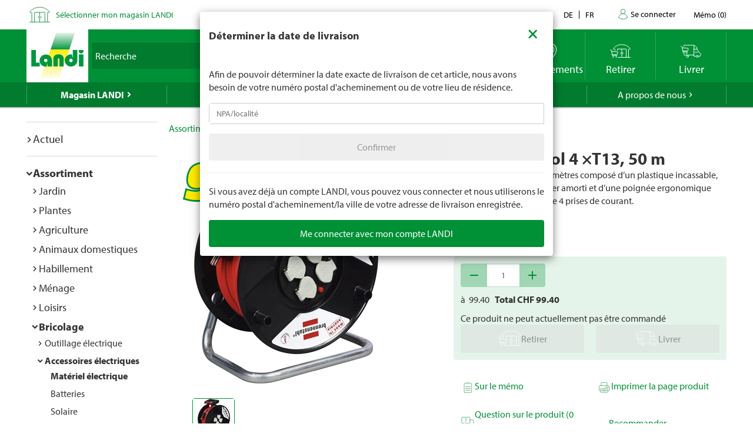

--- FILE ---
content_type: text/html; charset=utf-8
request_url: https://www.landi.ch/fr/shop/materiel-electrique_170201/enrouleur-prol-3-1-5-mm-50-m_59657?eqrecqid=80aa8900-febc-11ed-8395-000058c61896
body_size: 30643
content:
<!DOCTYPE html>
<html xmlns="http://www.w3.org/1999/xhtml" >
<head>
	<title>Enrouleur-prol 4 &#215;T13, 50 m Acheter - Mat&#233;riel &#233;lectrique - LANDI</title>
	
<meta charset="utf-8" /><meta http-equiv="X-UA-Compatible" content="IE=edge" /><meta name="lng" content="fr" /><meta name="viewport" content="width=device-width, initial-scale=1" /><meta name="description" content="CHF  99.40" xmlns="" /><meta name="robots" content="nofollow,noindex" xmlns="" />
	<link rel="canonical" href="https://www.landi.ch/fr/shop/materiel-electrique_170201/enrouleur-prol-4-t13-50-m_59657" xmlns="" /><link rel="shortcut icon" href="/favicon.ico" /><link rel="preload stylesheet" as="style" href="/Frontend/Landi/Styles/mmv3yta.css" /><link href="/Frontend/Landi/Frameworks/vendors.css?v=4.7" type="text/css" rel="StyleSheet" /><link href="/Frontend/Landi/Styles/main.css?v=4.7" type="text/css" rel="StyleSheet" /><link href="/Frontend/Landi/Scripts/landicomponents/css/app.css?v=4.7" type="text/css" rel="StyleSheet" />
	<script data-portal-mustbeplacedinhead="true" type="text/javascript" src="https://cloudlog.ch/cloudlog/cookie/public/app.js?apiKey=0668b7ddce71f5c51ed6ba87efb51dea37674fe6633f7424&amp;domain=a934d2e&amp;lang=fr_FR" referrerpolicy="origin"></script>
<script src="/Bundles/LandiScripts--1944964478?v=XToNXVzGZ3mt2Aili6-d9cfMbPdWfcunvLekldhsI-Q1&amp;v=4.7" type="text/javascript" data-portal-mustbeplacedinhead="true"></script>
<script src="/Bundles/LandiScriptsDefer--225490419?v=w0yDtvKAZWlUy-XT5NyYROLotC27w9V6oafgSM56J141&amp;v=4.7" type="text/javascript" data-portal-mustbeplacedinhead="true" defer=""></script>
<script data-portal-mustbeplacedinhead="true" defer="defer" type="text/javascript" src="//platform-api.sharethis.com/js/sharethis.js?property=617c0ffee35b180013fb2b0f&amp;product=inline-share-buttons" xmlns=""></script>
<script data-portal-mustbeplacedinhead="true" src="https://maps.googleapis.com/maps/api/js?key=AIzaSyCr071jYRB0VPocVnYRRS0Ik1SLP6u0Ubs&amp;language=en&amp;region=CH" crossorigin="anonymous" defer="true"></script>
<script data-portal-mustbeplacedinhead="true" type="text/javascript">
				(function (w, d, s, l, i) {
					w[l] = w[l] || [];
					w[l].push({ 'gtm.start': new Date().getTime(), event: 'gtm.js' });
					var f = d.getElementsByTagName(s)[0],
						j = d.createElement(s),
						dl = l != 'dataLayer' ? '&l=' + l : '';
					j.async = true;
                    j.src = 'https://dt.landi.ch/gtm.js?id=' + i + dl;
					f.parentNode.insertBefore(j, f);
				})(window, document, 'script', 'dataLayer', 'GTM-5KZGKSF');
            </script>
<script type="text/javascript">
//<![CDATA[
window["_tsbp_"] = { ba : "X-TS-BP-Action", bh : "X-TS-AJAX-Request"};
//]]>
</script><script type="text/javascript" src="/TSbd/0826260fa1ab20009e274c7ca28fe4fc21bc18931b9440ce542aefc6a0df253350407fe7a23ed66d?type=2"></script><script data-portal-mustbeplacedinhead="true" type="text/javascript">
        !function (f, b, e, v, n, t, s) {
            if (f.fbq) return; n = f.fbq = function () { n.callMethod ? n.callMethod.apply(n, arguments) : n.queue.push(arguments) };
            if (!f._fbq) f._fbq = n; n.push = n; n.loaded = !0; n.version = '2.0';
            n.queue = []; t = b.createElement(e); t.async = !0;
            t.src = v; s = b.getElementsByTagName(e)[0];
            s.parentNode.insertBefore(t, s)
        }(window, document, 'script',
            'https://connect.facebook.net/en_US/fbevents.js');
        fbq('init', '1095761730770341');
        fbq('track', 'PageView');
    </script>
</head>
<body>
	<noscript><iframe src="https://dt.landi.ch/ns.html?id=GTM-5KZGKSF" height="0" width="0" style="display: none; visibility: hidden"></iframe><img height="1" width="1" style="display:none" src="https://www.facebook.com/tr?id=1095761730770341&amp;ev=PageView&amp;noscript=1" /></noscript><div id="PageContentContainer"><div id="LandiHeader" class="header"><div class="header-bar-top"><div class="container"><ul class="left"><li><img class="place-icon" src="/Frontend/Landi/Images/svg_gruen/Landi_Icons_gruen_Icon_23_Landi Laden.svg" alt="pickup-store" /></li><li id="my-place" class="my-place" data-pickup-point=""><span class="my-place-description" style="display: none"></span><span class="my-place-open-until" style="display: none"></span><span class="my-place-separator" style="display: none">|</span><span class="change-place"><a class="my-place-change" data-toggle="modal" data-target="#WarenkorbTeaser" data-refresh="true" style="color: #009036; cursor:pointer">Sélectionner mon magasin LANDI</a></span></li></ul><ul class="right"><li class="dropdown"><a href="" class="dropdown-toggle" data-toggle="dropdown">Contact</a><ul class="dropdown-menu"><li><a href="tel:0848000120">0848 000 120</a></li><li><a href="/fr/magasin/service/Haeufig-gestellte-Fragen-FAQ/kontakt">Formulaire de contact</a></li><li><a href="/fr/magasin/service/Haeufig-gestellte-Fragen-FAQ/Rasenmaeher-Roboter-FAQ/Contact">Formulaire de contact - tondeuse robot</a></li></ul></li><li class="language-navigation"><ul class="language-navigation clearfix"><li><a href="/shop/elektromaterial_170201/kabelrolle-4-t13-50-m_59657">de</a></li><li class="active"><a href="/fr/shop/materiel-electrique_170201/enrouleur-prol-3-1-5-mm-50-m_59657">fr</a></li></ul></li><li class="user-account-navigation user-is-logged-out"><a href="/fr/login?returnUrl=%2ffr%2fshop%2fmateriel-electrique_170201%2fenrouleur-prol-3-1-5-mm-50-m_59657%3feqrecqid%3d80aa8900-febc-11ed-8395-000058c61896">
                    Se connecter
                </a></li><li class="button-wishlist"><a href="/fr/checkout/memo"><span class="button-text">Mémo</span>
                (<span class="button-bubble-counter" data-count="0">0</span>)
            </a></li></ul></div></div><div class="header-bar-main"><div class="container"><div class="bar"><div class="logo-container"><a href="/fr/" style="width:100%"><img class="logo-image" alt="Landi Logo" src="/Frontend/Landi/Images/Landi_Logo.svg" /></a></div><div class="navigation-container"><ul class="navigation-buttons"><li id="toggle-search" class="search-container"><form id="SearchForm" class="form-inline" action="/fr/searchresult" data-language="fr" data-qid="" /><div class="search-form-body"><div class="form-group typeahead"><label for="MainSearch" class="sr-only">Recherche</label><div class="input-group"><input id="MainSearch" type="search" placeholder="Recherche" class="form-control typeahead" name="query" value="" /><span class="input-group-btn"><button id="SearchSubmit" type="submit" value="Rechercher" class="btn"></button></span></div></div></div><div id="typeahead-search"></div></form></li><li id="close-search"><span class="material-icons">close</span></li><li class="spacer"></li><li class="button-weather"><div>






<a id="WetterIcon_db09e0e0f9e34cc480916d019fd1e106" href="/fr/meteo/prevision-locale" class="link weather-icon" data-bind="if: isFinishedLoading">
	<img data-bind="attr: { src: iconSource }" src="/weather//Content/Wetter/Landi_Icons_weiss_Icon_73_Landi Wetter.svg">
	<span class="weather-text" data-bind="text: weatherText">LANDI Météo</span>
</a>
</div></li><li class="button-location"><a class="link standorte" href="/places/fr"><img src="/Frontend/Landi/Images/svg_weiss/Landi_Icons_weiss_Icon_37_Standorte.svg" /><span class="button-text">Emplacements</span></a></li><li class="button-wishlist"><a class="link" href="/fr/checkout/memo"><span class="button-bubble-counter" data-count="0"></span><span class="button-text">Mémo</span></a></li><li class="button-pickup"><a class="link" href="/fr/checkout/pickup/warenkorb"><span class="button-bubble-counter" data-count="0"></span><span class="button-text">Retirer</span></a><div class="cart-dropdown" data-cartpageid="2f974910-5816-4a83-867c-90248d7b2f87" data-shoppageid="39aca379-7670-40c2-9d2c-2c39b2cc51d4" data-shoptype="Pickup"></div></li><li class="button-delivery"><a class="link" href="/fr/checkout/delivery/warenkorb"><span class="button-bubble-counter" data-count="0"></span><span class="button-text">Livrer</span></a><div class="cart-dropdown" data-cartpageid="7310dfe4-c909-419e-9b58-f46e8e286da4" data-shoppageid="39aca379-7670-40c2-9d2c-2c39b2cc51d4" data-shoptype="Delivery"></div></li><li class="button-burger"><a id="mobilenav-toggler" data-mobilenavtoggle="data-mobilenavtoggle" class="mobilenav-toggle link"><img src="/Frontend/Landi/Images/icon_burger.png" /></a></li></ul></div></div></div></div></div><div id="TopNavigation" class="top-navigation-container"><div class="container"><ul class="top-navigation hidden-xs clearfix" data-ga-eventcategory="Klick auf Hauptnavigation" data-ga-eventaction="click" data-ga-trackindex="false" data-ga-indexanchor="true"><li class="col-sm-2 active has-children" data-ga-labelanchor="true"><div class="navigation-item-link"><a href="/fr/magasin" data-ga-eventlabel="Magasin LANDI">Magasin LANDI</a></div><div class="megadropdown" data-ga-eventcategory="Klick auf Megadropdown in &#39;Magasin LANDI&#39;" data-ga-eventaction="click" data-ga-trackindex="true" data-ga-indexanchor="true" data-ga-trackbreadcrumb="true"><a href="/fr/magasin/actuel" data-ga-eventlabel="Actuel" class="megadropdown-section-header">Actuel</a><a href="/fr/shop" data-ga-eventlabel="Assortiment" class="megadropdown-section-header">Assortiment</a><a href="/fr/magasin/actuel/Nos-themes" data-ga-eventlabel="Nos thèmes" class="megadropdown-section-header">Nos thèmes</a><a href="/fr/magasin/conseiller" data-ga-eventlabel="Conseiller" class="megadropdown-section-header">Conseiller</a><a href="/fr/magasin/nos-marques" data-ga-eventlabel="Nos marques" class="megadropdown-section-header">Nos marques</a><a href="/fr/magasin/service" data-ga-eventlabel="Service" class="megadropdown-section-header">Service</a><a href="/places/fr" data-ga-eventlabel="Lieux de vente" class="megadropdown-section-header">Lieux de vente</a><a href="/fr/magasin/a-propos-des-magasins" data-ga-eventlabel="A propos des magasins LANDI" class="megadropdown-section-header">A propos des magasins LANDI</a></div></li><li class="col-sm-2  has-children" data-ga-labelanchor="true"><div class="navigation-item-link"><a href="/fr/meteo" data-ga-eventlabel="LANDI Météo">LANDI Météo</a></div><div class="megadropdown" data-ga-eventcategory="Klick auf Megadropdown in &#39;LANDI Météo&#39;" data-ga-eventaction="click" data-ga-trackindex="true" data-ga-indexanchor="true" data-ga-trackbreadcrumb="true"><a href="/fr/meteo/prevision-locale" data-ga-eventlabel="Prévision locale" class="megadropdown-section-header">Prévision locale</a><a href="/fr/meteo/bulletin" data-ga-eventlabel="Bulletin météo" class="megadropdown-section-header">Bulletin météo</a><a href="/fr/meteo/niederschlagsradar" data-ga-eventlabel="Radar de précipitations" class="megadropdown-section-header">Radar de précipitations</a><a href="/fr/meteo/carte-des-dangers" data-ga-eventlabel="Carte des dangers" class="megadropdown-section-header">Carte des dangers</a><a href="/fr/meteo/tv" data-ga-eventlabel="Météo Flash" class="megadropdown-section-header">Météo Flash</a></div></li><li class="col-sm-2  has-children" data-ga-labelanchor="true"><div class="navigation-item-link"><a href="/fr/landi-agro" data-ga-eventlabel="LANDI Agro">LANDI Agro</a></div><div class="megadropdown" data-ga-eventcategory="Klick auf Megadropdown in &#39;LANDI Agro&#39;" data-ga-eventaction="click" data-ga-trackindex="true" data-ga-indexanchor="true" data-ga-trackbreadcrumb="true"><a href="/fr/landi-agro/Production-animale" data-ga-eventlabel="Production animale" class="megadropdown-section-header">Production animale</a><a href="/fr/landi-agro/production-vegetale" data-ga-eventlabel="Production végétale" class="megadropdown-section-header">Production végétale</a><a href="/fr/landi-agro/Technique-agricole" data-ga-eventlabel="Technique agricole" class="megadropdown-section-header">Technique agricole</a><a href="/fr/landi-agro/Diverses" data-ga-eventlabel="Divers" class="megadropdown-section-header">Divers</a></div></li><li class="col-sm-2  " data-ga-labelanchor="true"><div class="navigation-item-link"><a href="http://www.agrola.ch/startseite-309.html" data-ga-eventlabel="AGROLA" target="_blank">AGROLA</a></div></li><li class="col-sm-2  has-children" data-ga-labelanchor="true"><div class="navigation-item-link"><a href="/fr/a-propos-de-nous" data-ga-eventlabel="A propos de nous">A propos de nous</a></div><div class="megadropdown" data-ga-eventcategory="Klick auf Megadropdown in &#39;A propos de nous&#39;" data-ga-eventaction="click" data-ga-trackindex="true" data-ga-indexanchor="true" data-ga-trackbreadcrumb="true"><a href="/fr/a-propos-de-nous/jobs" data-ga-eventlabel="Jobs &amp; carrière" class="megadropdown-section-header">Jobs &amp; carrière</a><a href="/fr/a-propos-de-nous/landi-contact" data-ga-eventlabel="LANDI Contact" class="megadropdown-section-header">LANDI Contact</a></div></li></ul></div></div><div class="content-container"><div class="content-inner "><div class="container"><div class="row"><div id="LeftNavigation" class="col-10-sm-2 navigation hidden-xs"><nav role="navigation" class="left-navigation" data-ga-eventcategory="Klick auf Left Navigation" data-ga-eventaction="click" data-ga-trackindex="true" data-ga-trackbreadcrumb="true"><ul data-ga-indexanchor="true"><li data-ga-labelanchor="true" class="has-children"><span class="nav-chavron collapsed" data-toggle="collapse" data-target="#nav-node-0"></span><a href="/fr/magasin/actuel" data-ga-eventlabel="Actuel">Actuel</a><ul id="nav-node-0" data-ga-indexanchor="true" class="panel-body collapse"><li data-ga-labelanchor="true" class="has-children"><span class="nav-chavron collapsed" data-toggle="collapse" data-target="#nav-node-1"></span><a href="/fr/magasin/actuel/Nos-themes" data-ga-eventlabel="Nos thèmes">Nos thèmes</a><ul id="nav-node-1" data-ga-indexanchor="true" class="panel-body collapse"><li data-ga-labelanchor="true" class=""><span class="nav-chavron collapsed" data-toggle="collapse" data-target="#nav-node-2"></span><a href="/fr/magasin/actuel/Nos-themes/1-accumulateur-pour-6-appareils" data-ga-eventlabel="1 accumulateur pour 6 appareils">1 accumulateur pour 6 appareils</a></li><li data-ga-labelanchor="true" class="has-children"><span class="nav-chavron collapsed" data-toggle="collapse" data-target="#nav-node-3"></span><a href="/fr/magasin/actuel/Nos-themes/tout-pour-les-chiens" data-ga-eventlabel="Tout pour les chiens">Tout pour les chiens</a><ul id="nav-node-3" data-ga-indexanchor="true" class="panel-body collapse"><li data-ga-labelanchor="true" class=""><span class="nav-chavron collapsed" data-toggle="collapse" data-target="#nav-node-4"></span><a href="/fr/magasin/actuel/Nos-themes/tout-pour-les-chiens/Achat-de-chien" data-ga-eventlabel="Achat de chien">Achat de chien</a></li><li data-ga-labelanchor="true" class=""><span class="nav-chavron collapsed" data-toggle="collapse" data-target="#nav-node-5"></span><a href="/fr/magasin/actuel/Nos-themes/tout-pour-les-chiens/Aliments-pour-chiens" data-ga-eventlabel="Aliments pour chiens">Aliments pour chiens</a></li><li data-ga-labelanchor="true" class=""><span class="nav-chavron collapsed" data-toggle="collapse" data-target="#nav-node-6"></span><a href="/fr/magasin/actuel/Nos-themes/tout-pour-les-chiens/Jouets-pour-le-chien" data-ga-eventlabel="Jouets pour le chien">Jouets pour le chien</a></li><li data-ga-labelanchor="true" class=""><span class="nav-chavron collapsed" data-toggle="collapse" data-target="#nav-node-7"></span><a href="/fr/magasin/actuel/Nos-themes/tout-pour-les-chiens/Accessoires-pour-chiens" data-ga-eventlabel="Accessoires pour chiens">Accessoires pour chiens</a></li></ul></li><li data-ga-labelanchor="true" class=""><span class="nav-chavron collapsed" data-toggle="collapse" data-target="#nav-node-8"></span><a href="/fr/magasin/actuel/Nos-themes/tout-pour-le-rongeur" data-ga-eventlabel="Tout pour le rongeur">Tout pour le rongeur</a></li><li data-ga-labelanchor="true" class="has-children"><span class="nav-chavron collapsed" data-toggle="collapse" data-target="#nav-node-9"></span><a href="/fr/magasin/actuel/Nos-themes/tout-pour-les-chats" data-ga-eventlabel="Tout pour les chats">Tout pour les chats</a><ul id="nav-node-9" data-ga-indexanchor="true" class="panel-body collapse"><li data-ga-labelanchor="true" class=""><span class="nav-chavron collapsed" data-toggle="collapse" data-target="#nav-node-10"></span><a href="/fr/magasin/actuel/Nos-themes/tout-pour-les-chats/Acquiert-un-chat" data-ga-eventlabel="Acquiert un chat">Acquiert un chat</a></li><li data-ga-labelanchor="true" class=""><span class="nav-chavron collapsed" data-toggle="collapse" data-target="#nav-node-11"></span><a href="/fr/magasin/actuel/Nos-themes/tout-pour-les-chats/Aliment-pour-chats" data-ga-eventlabel="Aliment pour chats">Aliment pour chats</a></li><li data-ga-labelanchor="true" class=""><span class="nav-chavron collapsed" data-toggle="collapse" data-target="#nav-node-12"></span><a href="/fr/magasin/actuel/Nos-themes/tout-pour-les-chats/Jouets-pour-le-chat" data-ga-eventlabel="Jouets pour le chat">Jouets pour le chat</a></li><li data-ga-labelanchor="true" class=""><span class="nav-chavron collapsed" data-toggle="collapse" data-target="#nav-node-13"></span><a href="/fr/magasin/actuel/Nos-themes/tout-pour-les-chats/Informations-sur-les-chats" data-ga-eventlabel="Informations sur les chats">Informations sur les chats</a></li></ul></li><li data-ga-labelanchor="true" class=""><span class="nav-chavron collapsed" data-toggle="collapse" data-target="#nav-node-14"></span><a href="/fr/magasin/actuel/Nos-themes/Garder" data-ga-eventlabel="Garder">Garder</a></li><li data-ga-labelanchor="true" class=""><span class="nav-chavron collapsed" data-toggle="collapse" data-target="#nav-node-15"></span><a href="/fr/magasin/actuel/Nos-themes/bebes" data-ga-eventlabel="Produits pour bebes">Produits pour bebes</a></li><li data-ga-labelanchor="true" class=""><span class="nav-chavron collapsed" data-toggle="collapse" data-target="#nav-node-16"></span><a href="/fr/magasin/actuel/Nos-themes/Baignade" data-ga-eventlabel="Baignade">Baignade</a></li><li data-ga-labelanchor="true" class=""><span class="nav-chavron collapsed" data-toggle="collapse" data-target="#nav-node-17"></span><a href="/fr/magasin/actuel/Nos-themes/abeilles" data-ga-eventlabel="Abeilles">Abeilles</a></li><li data-ga-labelanchor="true" class=""><span class="nav-chavron collapsed" data-toggle="collapse" data-target="#nav-node-18"></span><a href="/fr/magasin/actuel/Nos-themes/degustation-de-bieres" data-ga-eventlabel="Dégustation-de-bières">Dégustation-de-bières</a></li><li data-ga-labelanchor="true" class=""><span class="nav-chavron collapsed" data-toggle="collapse" data-target="#nav-node-19"></span><a href="/fr/magasin/actuel/Nos-themes/bitscat" data-ga-eventlabel="bitscat">bitscat</a></li><li data-ga-labelanchor="true" class=""><span class="nav-chavron collapsed" data-toggle="collapse" data-target="#nav-node-20"></span><a href="/fr/magasin/actuel/Nos-themes/bitsdog" data-ga-eventlabel="bitsdog">bitsdog</a></li><li data-ga-labelanchor="true" class=""><span class="nav-chavron collapsed" data-toggle="collapse" data-target="#nav-node-21"></span><a href="/fr/magasin/actuel/Nos-themes/Prix-minimums-durables-LANDI" data-ga-eventlabel="Prix minimums durables LANDI">Prix minimums durables LANDI</a></li><li data-ga-labelanchor="true" class="has-children"><span class="nav-chavron collapsed" data-toggle="collapse" data-target="#nav-node-22"></span><a href="/fr/magasin/actuel/Nos-themes/Scooter-electriques" data-ga-eventlabel="Scooter électriques">Scooter électriques</a><ul id="nav-node-22" data-ga-indexanchor="true" class="panel-body collapse"><li data-ga-labelanchor="true" class=""><span class="nav-chavron collapsed" data-toggle="collapse" data-target="#nav-node-23"></span><a href="/fr/magasin/actuel/Nos-themes/Scooter-electriques/immatriculation-du-vehicule" data-ga-eventlabel="Immatriculation du véhicule">Immatriculation du véhicule</a></li><li data-ga-labelanchor="true" class=""><span class="nav-chavron collapsed" data-toggle="collapse" data-target="#nav-node-24"></span><a href="/fr/magasin/actuel/Nos-themes/Scooter-electriques/assurance-mobilite" data-ga-eventlabel="Assurance mobilité">Assurance mobilité</a></li></ul></li><li data-ga-labelanchor="true" class=""><span class="nav-chavron collapsed" data-toggle="collapse" data-target="#nav-node-25"></span><a href="/fr/magasin/actuel/Nos-themes/electromobilite" data-ga-eventlabel="Électromobilité">Électromobilité</a></li><li data-ga-labelanchor="true" class=""><span class="nav-chavron collapsed" data-toggle="collapse" data-target="#nav-node-26"></span><a href="/fr/magasin/actuel/Nos-themes/velos" data-ga-eventlabel="Vélos">Vélos</a></li><li data-ga-labelanchor="true" class=""><span class="nav-chavron collapsed" data-toggle="collapse" data-target="#nav-node-27"></span><a href="/fr/magasin/actuel/Nos-themes/couleurs-et-lasures" data-ga-eventlabel="Couleurs et lasures">Couleurs et lasures</a></li><li data-ga-labelanchor="true" class="has-children"><span class="nav-chavron collapsed" data-toggle="collapse" data-target="#nav-node-28"></span><a href="/fr/magasin/actuel/Nos-themes/Farmer" data-ga-eventlabel="Farmer">Farmer</a><ul id="nav-node-28" data-ga-indexanchor="true" class="panel-body collapse"><li data-ga-labelanchor="true" class=""><span class="nav-chavron collapsed" data-toggle="collapse" data-target="#nav-node-29"></span><a href="/fr/magasin/actuel/Nos-themes/Farmer/bierefarmer" data-ga-eventlabel="Bière Farmer">Bière Farmer</a></li><li data-ga-labelanchor="true" class="has-children"><span class="nav-chavron collapsed" data-toggle="collapse" data-target="#nav-node-30"></span><a href="/fr/magasin/actuel/Nos-themes/Farmer/Farmer-boissons" data-ga-eventlabel="Farmer boissons">Farmer boissons</a><ul id="nav-node-30" data-ga-indexanchor="true" class="panel-body collapse"><li data-ga-labelanchor="true" class=""><span class="nav-chavron collapsed" data-toggle="collapse" data-target="#nav-node-31"></span><a href="/fr/magasin/actuel/Nos-themes/Farmer/Farmer-boissons/Boissons-chaudes" data-ga-eventlabel="Boissons chaudes">Boissons chaudes</a></li></ul></li><li data-ga-labelanchor="true" class=""><span class="nav-chavron collapsed" data-toggle="collapse" data-target="#nav-node-32"></span><a href="/fr/magasin/actuel/Nos-themes/Farmer/Farmer-eau" data-ga-eventlabel="Farmer eau">Farmer eau</a></li></ul></li><li data-ga-labelanchor="true" class=""><span class="nav-chavron collapsed" data-toggle="collapse" data-target="#nav-node-33"></span><a href="/fr/magasin/actuel/Nos-themes/Nettoyage-de-printemps" data-ga-eventlabel="Nettoyage de printemps">Nettoyage de printemps</a></li><li data-ga-labelanchor="true" class="has-children"><span class="nav-chavron collapsed" data-toggle="collapse" data-target="#nav-node-34"></span><a href="/fr/magasin/actuel/Nos-themes/jardin" data-ga-eventlabel="Jardin">Jardin</a><ul id="nav-node-34" data-ga-indexanchor="true" class="panel-body collapse"><li data-ga-labelanchor="true" class=""><span class="nav-chavron collapsed" data-toggle="collapse" data-target="#nav-node-35"></span><a href="/fr/magasin/actuel/Nos-themes/jardin/Culture" data-ga-eventlabel="Culture">Culture</a></li><li data-ga-labelanchor="true" class=""><span class="nav-chavron collapsed" data-toggle="collapse" data-target="#nav-node-36"></span><a href="/fr/magasin/actuel/Nos-themes/jardin/Herbes-aromatiques" data-ga-eventlabel="Herbes aromatiques">Herbes aromatiques</a></li><li data-ga-labelanchor="true" class=""><span class="nav-chavron collapsed" data-toggle="collapse" data-target="#nav-node-37"></span><a href="/fr/magasin/actuel/Nos-themes/jardin/arrosage" data-ga-eventlabel="Arrosage">Arrosage</a></li><li data-ga-labelanchor="true" class=""><span class="nav-chavron collapsed" data-toggle="collapse" data-target="#nav-node-38"></span><a href="/fr/magasin/actuel/Nos-themes/jardin/Parterre-de-fleurs" data-ga-eventlabel="Parterre de fleurs">Parterre de fleurs</a></li><li data-ga-labelanchor="true" class=""><span class="nav-chavron collapsed" data-toggle="collapse" data-target="#nav-node-39"></span><a href="/fr/magasin/actuel/Nos-themes/jardin/engrais" data-ga-eventlabel="Engrais">Engrais</a></li><li data-ga-labelanchor="true" class="has-children"><span class="nav-chavron collapsed" data-toggle="collapse" data-target="#nav-node-40"></span><a href="/fr/magasin/actuel/Nos-themes/jardin/meubles-de-jardin" data-ga-eventlabel="Meubles de jardin">Meubles de jardin</a><ul id="nav-node-40" data-ga-indexanchor="true" class="panel-body collapse"><li data-ga-labelanchor="true" class=""><span class="nav-chavron collapsed" data-toggle="collapse" data-target="#nav-node-41"></span><a href="/fr/magasin/actuel/Nos-themes/jardin/meubles-de-jardin/parasols" data-ga-eventlabel="Parasols">Parasols</a></li></ul></li><li data-ga-labelanchor="true" class=""><span class="nav-chavron collapsed" data-toggle="collapse" data-target="#nav-node-42"></span><a href="/fr/magasin/actuel/Nos-themes/jardin/jeux-enfants" data-ga-eventlabel="Jeux d’extérieur pour les enfants">Jeux d’extérieur pour les enfants</a></li><li data-ga-labelanchor="true" class=""><span class="nav-chavron collapsed" data-toggle="collapse" data-target="#nav-node-43"></span><a href="/fr/magasin/actuel/Nos-themes/jardin/allee-de-jardin" data-ga-eventlabel="Allée de jardin">Allée de jardin</a></li><li data-ga-labelanchor="true" class=""><span class="nav-chavron collapsed" data-toggle="collapse" data-target="#nav-node-44"></span><a href="/fr/magasin/actuel/Nos-themes/jardin/geraniums" data-ga-eventlabel="Geraniums">Geraniums</a></li><li data-ga-labelanchor="true" class="has-children"><span class="nav-chavron collapsed" data-toggle="collapse" data-target="#nav-node-45"></span><a href="/fr/magasin/actuel/Nos-themes/jardin/plate-bande" data-ga-eventlabel="Plate-bande">Plate-bande</a><ul id="nav-node-45" data-ga-indexanchor="true" class="panel-body collapse"><li data-ga-labelanchor="true" class=""><span class="nav-chavron collapsed" data-toggle="collapse" data-target="#nav-node-46"></span><a href="/fr/magasin/actuel/Nos-themes/jardin/plate-bande/construire-soi-même-un-potager-surélevé" data-ga-eventlabel="Construire soi-même un potager surélevé">Construire soi-même un potager surélevé</a></li></ul></li><li data-ga-labelanchor="true" class=""><span class="nav-chavron collapsed" data-toggle="collapse" data-target="#nav-node-47"></span><a href="/fr/magasin/actuel/Nos-themes/jardin/tailler-les-hortensias" data-ga-eventlabel="Tailler les hortensias">Tailler les hortensias</a></li><li data-ga-labelanchor="true" class=""><span class="nav-chavron collapsed" data-toggle="collapse" data-target="#nav-node-48"></span><a href="/fr/magasin/actuel/Nos-themes/jardin/jardindautomne" data-ga-eventlabel="Jardin d‘automne">Jardin d‘automne</a></li><li data-ga-labelanchor="true" class=""><span class="nav-chavron collapsed" data-toggle="collapse" data-target="#nav-node-49"></span><a href="/fr/magasin/actuel/Nos-themes/jardin/composter" data-ga-eventlabel="Composter">Composter</a></li><li data-ga-labelanchor="true" class=""><span class="nav-chavron collapsed" data-toggle="collapse" data-target="#nav-node-50"></span><a href="/fr/magasin/actuel/Nos-themes/jardin/Culture-mixte" data-ga-eventlabel="Culture mixte">Culture mixte</a></li><li data-ga-labelanchor="true" class=""><span class="nav-chavron collapsed" data-toggle="collapse" data-target="#nav-node-51"></span><a href="/fr/magasin/actuel/Nos-themes/jardin/Travaux-de-jardinage-mensuels" data-ga-eventlabel="Travaux de jardinage mensuels">Travaux de jardinage mensuels</a></li><li data-ga-labelanchor="true" class=""><span class="nav-chavron collapsed" data-toggle="collapse" data-target="#nav-node-52"></span><a href="/fr/magasin/actuel/Nos-themes/jardin/tailler-les-lauriers-roses" data-ga-eventlabel="Tailler les lauriers roses">Tailler les lauriers roses</a></li><li data-ga-labelanchor="true" class=""><span class="nav-chavron collapsed" data-toggle="collapse" data-target="#nav-node-53"></span><a href="/fr/magasin/actuel/Nos-themes/jardin/planter-dans-le-jardin" data-ga-eventlabel="Planter dans le jardin">Planter dans le jardin</a></li><li data-ga-labelanchor="true" class=""><span class="nav-chavron collapsed" data-toggle="collapse" data-target="#nav-node-54"></span><a href="/fr/magasin/actuel/Nos-themes/jardin/entretien-des-arbustes" data-ga-eventlabel="Entretien des arbustes">Entretien des arbustes</a></li><li data-ga-labelanchor="true" class=""><span class="nav-chavron collapsed" data-toggle="collapse" data-target="#nav-node-55"></span><a href="/fr/magasin/actuel/Nos-themes/jardin/gazon" data-ga-eventlabel="Entretien du gazon">Entretien du gazon</a></li><li data-ga-labelanchor="true" class=""><span class="nav-chavron collapsed" data-toggle="collapse" data-target="#nav-node-56"></span><a href="/fr/magasin/actuel/Nos-themes/jardin/Gazon-en-rouleau" data-ga-eventlabel="Gazon en rouleau">Gazon en rouleau</a></li><li data-ga-labelanchor="true" class=""><span class="nav-chavron collapsed" data-toggle="collapse" data-target="#nav-node-57"></span><a href="/fr/magasin/actuel/Nos-themes/jardin/plantes" data-ga-eventlabel="Plantes">Plantes</a></li><li data-ga-labelanchor="true" class=""><span class="nav-chavron collapsed" data-toggle="collapse" data-target="#nav-node-58"></span><a href="/fr/magasin/actuel/Nos-themes/jardin/Jardin-hiver" data-ga-eventlabel="Jardin pour l‘hiver">Jardin pour l‘hiver</a></li></ul></li><li data-ga-labelanchor="true" class=""><span class="nav-chavron collapsed" data-toggle="collapse" data-target="#nav-node-59"></span><a href="/fr/magasin/actuel/Nos-themes/gril" data-ga-eventlabel="Gril">Gril</a></li><li data-ga-labelanchor="true" class="has-children"><span class="nav-chavron collapsed" data-toggle="collapse" data-target="#nav-node-60"></span><a href="/fr/magasin/actuel/Nos-themes/mènage" data-ga-eventlabel="Mènage">Mènage</a><ul id="nav-node-60" data-ga-indexanchor="true" class="panel-body collapse"><li data-ga-labelanchor="true" class=""><span class="nav-chavron collapsed" data-toggle="collapse" data-target="#nav-node-61"></span><a href="/fr/magasin/actuel/Nos-themes/mènage/nettoyer-canalisation" data-ga-eventlabel="Nettoyer une canalisation">Nettoyer une canalisation</a></li><li data-ga-labelanchor="true" class=""><span class="nav-chavron collapsed" data-toggle="collapse" data-target="#nav-node-62"></span><a href="/fr/magasin/actuel/Nos-themes/mènage/Climatiseurs-et-refroidisseurs-dair" data-ga-eventlabel="Climatiseurs et refroidisseurs d’air">Climatiseurs et refroidisseurs d’air</a></li><li data-ga-labelanchor="true" class=""><span class="nav-chavron collapsed" data-toggle="collapse" data-target="#nav-node-63"></span><a href="/fr/magasin/actuel/Nos-themes/mènage/glacières-et-blocs-réfrigérants" data-ga-eventlabel="Glacières et blocs réfrigérants">Glacières et blocs réfrigérants</a></li><li data-ga-labelanchor="true" class=""><span class="nav-chavron collapsed" data-toggle="collapse" data-target="#nav-node-64"></span><a href="/fr/magasin/actuel/Nos-themes/mènage/ventilateurs" data-ga-eventlabel="Ventilateurs">Ventilateurs</a></li></ul></li><li data-ga-labelanchor="true" class=""><span class="nav-chavron collapsed" data-toggle="collapse" data-target="#nav-node-65"></span><a href="/fr/magasin/actuel/Nos-themes/appareilsmenagers" data-ga-eventlabel="Appareils ménagers">Appareils ménagers</a></li><li data-ga-labelanchor="true" class="has-children"><span class="nav-chavron collapsed" data-toggle="collapse" data-target="#nav-node-66"></span><a href="/fr/magasin/actuel/Nos-themes/bricolage" data-ga-eventlabel="Bricolage">Bricolage</a><ul id="nav-node-66" data-ga-indexanchor="true" class="panel-body collapse"><li data-ga-labelanchor="true" class=""><span class="nav-chavron collapsed" data-toggle="collapse" data-target="#nav-node-67"></span><a href="/fr/magasin/actuel/Nos-themes/bricolage/Outillage-sans-fil" data-ga-eventlabel="Outillage sans fil">Outillage sans fil</a></li></ul></li><li data-ga-labelanchor="true" class=""><span class="nav-chavron collapsed" data-toggle="collapse" data-target="#nav-node-68"></span><a href="/fr/magasin/actuel/Nos-themes/chauffage" data-ga-eventlabel="Chauffage">Chauffage</a></li><li data-ga-labelanchor="true" class=""><span class="nav-chavron collapsed" data-toggle="collapse" data-target="#nav-node-69"></span><a href="/fr/magasin/actuel/Nos-themes/nettoyeur-a-haute-pression" data-ga-eventlabel="Nettoyeur à haute pression">Nettoyeur à haute pression</a></li><li data-ga-labelanchor="true" class=""><span class="nav-chavron collapsed" data-toggle="collapse" data-target="#nav-node-70"></span><a href="/fr/magasin/actuel/Nos-themes/decorations-dinterieurs" data-ga-eventlabel="Décorations d&#39;interieurs">Décorations d'interieurs</a></li><li data-ga-labelanchor="true" class=""><span class="nav-chavron collapsed" data-toggle="collapse" data-target="#nav-node-71"></span><a href="/fr/magasin/actuel/Nos-themes/conserver" data-ga-eventlabel="Conserver">Conserver</a></li><li data-ga-labelanchor="true" class=""><span class="nav-chavron collapsed" data-toggle="collapse" data-target="#nav-node-72"></span><a href="/fr/magasin/actuel/Nos-themes/beaute-suisse" data-ga-eventlabel="Soins corporels">Soins corporels</a></li><li data-ga-labelanchor="true" class="has-children"><span class="nav-chavron collapsed" data-toggle="collapse" data-target="#nav-node-73"></span><a href="/fr/magasin/actuel/Nos-themes/agriculture" data-ga-eventlabel="Agriculture">Agriculture</a><ul id="nav-node-73" data-ga-indexanchor="true" class="panel-body collapse"><li data-ga-labelanchor="true" class=""><span class="nav-chavron collapsed" data-toggle="collapse" data-target="#nav-node-74"></span><a href="/fr/magasin/actuel/Nos-themes/agriculture/Farm-Erfa" data-ga-eventlabel="Groupe de travail «Farm-Erfa»">Groupe de travail «Farm-Erfa»</a></li><li data-ga-labelanchor="true" class=""><span class="nav-chavron collapsed" data-toggle="collapse" data-target="#nav-node-75"></span><a href="/fr/magasin/actuel/Nos-themes/agriculture/Ferme-et-etable" data-ga-eventlabel="Ferme et étable Gazette">Ferme et étable Gazette</a></li><li data-ga-labelanchor="true" class="has-children"><span class="nav-chavron collapsed" data-toggle="collapse" data-target="#nav-node-76"></span><a href="/fr/magasin/actuel/Nos-themes/agriculture/produits-preferes" data-ga-eventlabel="Les produits préférés des agriculteurs">Les produits préférés des agriculteurs</a><ul id="nav-node-76" data-ga-indexanchor="true" class="panel-body collapse"><li data-ga-labelanchor="true" class=""><span class="nav-chavron collapsed" data-toggle="collapse" data-target="#nav-node-77"></span><a href="/fr/magasin/actuel/Nos-themes/agriculture/produits-preferes/Andrea-Staub" data-ga-eventlabel="Andrea Staub">Andrea Staub</a></li><li data-ga-labelanchor="true" class=""><span class="nav-chavron collapsed" data-toggle="collapse" data-target="#nav-node-78"></span><a href="/fr/magasin/actuel/Nos-themes/agriculture/produits-preferes/Roman-Felder" data-ga-eventlabel="Roman Felder">Roman Felder</a></li><li data-ga-labelanchor="true" class=""><span class="nav-chavron collapsed" data-toggle="collapse" data-target="#nav-node-79"></span><a href="/fr/magasin/actuel/Nos-themes/agriculture/produits-preferes/Stefan-Kraehenbuehl" data-ga-eventlabel="Stefan Krähenbühl">Stefan Krähenbühl</a></li><li data-ga-labelanchor="true" class=""><span class="nav-chavron collapsed" data-toggle="collapse" data-target="#nav-node-80"></span><a href="/fr/magasin/actuel/Nos-themes/agriculture/produits-preferes/Toni-Herger" data-ga-eventlabel="Toni Herger">Toni Herger</a></li></ul></li><li data-ga-labelanchor="true" class=""><span class="nav-chavron collapsed" data-toggle="collapse" data-target="#nav-node-81"></span><a href="/fr/magasin/actuel/Nos-themes/agriculture/Newsletter-agriculture" data-ga-eventlabel="Newsletter agriculture">Newsletter agriculture</a></li></ul></li><li data-ga-labelanchor="true" class=""><span class="nav-chavron collapsed" data-toggle="collapse" data-target="#nav-node-82"></span><a href="/fr/magasin/actuel/Nos-themes/mobil-comfort" data-ga-eventlabel="Mobil Comfort">Mobil Comfort</a></li><li data-ga-labelanchor="true" class=""><span class="nav-chavron collapsed" data-toggle="collapse" data-target="#nav-node-83"></span><a href="/fr/magasin/actuel/Nos-themes/fete-des-meres" data-ga-eventlabel="Fête des Mères">Fête des Mères</a></li><li data-ga-labelanchor="true" class="has-children"><span class="nav-chavron collapsed" data-toggle="collapse" data-target="#nav-node-84"></span><a href="/fr/magasin/actuel/Nos-themes/naturellement-de-la-ferme" data-ga-eventlabel="Naturellement de la ferme">Naturellement de la ferme</a><ul id="nav-node-84" data-ga-indexanchor="true" class="panel-body collapse"><li data-ga-labelanchor="true" class=""><span class="nav-chavron collapsed" data-toggle="collapse" data-target="#nav-node-85"></span><a href="/fr/magasin/actuel/Nos-themes/naturellement-de-la-ferme/Dolores-Ambuehl" data-ga-eventlabel="Dolores Ambühl">Dolores Ambühl</a></li><li data-ga-labelanchor="true" class=""><span class="nav-chavron collapsed" data-toggle="collapse" data-target="#nav-node-86"></span><a href="/fr/magasin/actuel/Nos-themes/naturellement-de-la-ferme/Daniel-Dennler-et-Simon-Aeschbach" data-ga-eventlabel="Daniel Dennler et Simon Aeschbach">Daniel Dennler et Simon Aeschbach</a></li><li data-ga-labelanchor="true" class=""><span class="nav-chavron collapsed" data-toggle="collapse" data-target="#nav-node-87"></span><a href="/fr/magasin/actuel/Nos-themes/naturellement-de-la-ferme/Ewa-Kressibucher" data-ga-eventlabel="Ewa Kressibucher">Ewa Kressibucher</a></li><li data-ga-labelanchor="true" class=""><span class="nav-chavron collapsed" data-toggle="collapse" data-target="#nav-node-88"></span><a href="/fr/magasin/actuel/Nos-themes/naturellement-de-la-ferme/Familie-Chevalley" data-ga-eventlabel="Familie Chevalley">Familie Chevalley</a></li><li data-ga-labelanchor="true" class=""><span class="nav-chavron collapsed" data-toggle="collapse" data-target="#nav-node-89"></span><a href="/fr/magasin/actuel/Nos-themes/naturellement-de-la-ferme/Famille-Jomini" data-ga-eventlabel="Famille Jomini">Famille Jomini</a></li></ul></li><li data-ga-labelanchor="true" class="has-children"><span class="nav-chavron collapsed" data-toggle="collapse" data-target="#nav-node-90"></span><a href="/fr/magasin/actuel/Nos-themes/Pâques" data-ga-eventlabel="Pâques">Pâques</a><ul id="nav-node-90" data-ga-indexanchor="true" class="panel-body collapse"><li data-ga-labelanchor="true" class=""><span class="nav-chavron collapsed" data-toggle="collapse" data-target="#nav-node-91"></span><a href="/fr/magasin/actuel/Nos-themes/Pâques/Fleurs-de-Pâques" data-ga-eventlabel="Fleurs de Pâques">Fleurs de Pâques</a></li></ul></li><li data-ga-labelanchor="true" class=""><span class="nav-chavron collapsed" data-toggle="collapse" data-target="#nav-node-92"></span><a href="/fr/magasin/actuel/Nos-themes/Meubles-en-palette" data-ga-eventlabel="Meubles en palette">Meubles en palette</a></li><li data-ga-labelanchor="true" class=""><span class="nav-chavron collapsed" data-toggle="collapse" data-target="#nav-node-93"></span><a href="/fr/magasin/actuel/Nos-themes/Panflor" data-ga-eventlabel="Panflor">Panflor</a></li><li data-ga-labelanchor="true" class="has-children"><span class="nav-chavron collapsed" data-toggle="collapse" data-target="#nav-node-94"></span><a href="/fr/magasin/actuel/Nos-themes/protection-des-plantes" data-ga-eventlabel="Protection des plantes">Protection des plantes</a><ul id="nav-node-94" data-ga-indexanchor="true" class="panel-body collapse"><li data-ga-labelanchor="true" class=""><span class="nav-chavron collapsed" data-toggle="collapse" data-target="#nav-node-95"></span><a href="/fr/magasin/actuel/Nos-themes/protection-des-plantes/protection-biologique-des-plantes" data-ga-eventlabel="Protection biologique des plantes">Protection biologique des plantes</a></li><li data-ga-labelanchor="true" class=""><span class="nav-chavron collapsed" data-toggle="collapse" data-target="#nav-node-96"></span><a href="/fr/magasin/actuel/Nos-themes/protection-des-plantes/fortification-des-plantes" data-ga-eventlabel="Fortification des plantes">Fortification des plantes</a></li><li data-ga-labelanchor="true" class=""><span class="nav-chavron collapsed" data-toggle="collapse" data-target="#nav-node-97"></span><a href="/fr/magasin/actuel/Nos-themes/protection-des-plantes/amelioration-des-sols-et-rotation-des-cultures" data-ga-eventlabel="Amélioration des sols et rotation des cultures">Amélioration des sols et rotation des cultures</a></li><li data-ga-labelanchor="true" class=""><span class="nav-chavron collapsed" data-toggle="collapse" data-target="#nav-node-98"></span><a href="/fr/magasin/actuel/Nos-themes/protection-des-plantes/protection-physique-des-plantes" data-ga-eventlabel="Protection physique des plantes">Protection physique des plantes</a></li><li data-ga-labelanchor="true" class=""><span class="nav-chavron collapsed" data-toggle="collapse" data-target="#nav-node-99"></span><a href="/fr/magasin/actuel/Nos-themes/protection-des-plantes/organismes-utiles" data-ga-eventlabel="Organismes utiles">Organismes utiles</a></li><li data-ga-labelanchor="true" class="has-children"><span class="nav-chavron collapsed" data-toggle="collapse" data-target="#nav-node-100"></span><a href="/fr/magasin/actuel/Nos-themes/protection-des-plantes/Insectes" data-ga-eventlabel="Insectes">Insectes</a><ul id="nav-node-100" data-ga-indexanchor="true" class="panel-body collapse"><li data-ga-labelanchor="true" class=""><span class="nav-chavron collapsed" data-toggle="collapse" data-target="#nav-node-101"></span><a href="/fr/magasin/actuel/Nos-themes/protection-des-plantes/Insectes/Pucerons" data-ga-eventlabel="Pucerons">Pucerons</a></li><li data-ga-labelanchor="true" class=""><span class="nav-chavron collapsed" data-toggle="collapse" data-target="#nav-node-102"></span><a href="/fr/magasin/actuel/Nos-themes/protection-des-plantes/Insectes/Moucherons" data-ga-eventlabel="Moucherons">Moucherons</a></li><li data-ga-labelanchor="true" class=""><span class="nav-chavron collapsed" data-toggle="collapse" data-target="#nav-node-103"></span><a href="/fr/magasin/actuel/Nos-themes/protection-des-plantes/Insectes/tétranyques-tisserands" data-ga-eventlabel="Tétranyques-tisserands">Tétranyques-tisserands</a></li></ul></li><li data-ga-labelanchor="true" class="has-children"><span class="nav-chavron collapsed" data-toggle="collapse" data-target="#nav-node-104"></span><a href="/fr/magasin/actuel/Nos-themes/protection-des-plantes/Maladies" data-ga-eventlabel="Maladies">Maladies</a><ul id="nav-node-104" data-ga-indexanchor="true" class="panel-body collapse"><li data-ga-labelanchor="true" class=""><span class="nav-chavron collapsed" data-toggle="collapse" data-target="#nav-node-105"></span><a href="/fr/magasin/actuel/Nos-themes/protection-des-plantes/Maladies/Mildiou" data-ga-eventlabel="Mildiou">Mildiou</a></li><li data-ga-labelanchor="true" class=""><span class="nav-chavron collapsed" data-toggle="collapse" data-target="#nav-node-106"></span><a href="/fr/magasin/actuel/Nos-themes/protection-des-plantes/Maladies/Maladie-criblée" data-ga-eventlabel="Maladie criblée">Maladie criblée</a></li></ul></li><li data-ga-labelanchor="true" class="has-children"><span class="nav-chavron collapsed" data-toggle="collapse" data-target="#nav-node-107"></span><a href="/fr/magasin/actuel/Nos-themes/protection-des-plantes/Mauvaises-herbes" data-ga-eventlabel="Mauvaises herbes">Mauvaises herbes</a><ul id="nav-node-107" data-ga-indexanchor="true" class="panel-body collapse"><li data-ga-labelanchor="true" class=""><span class="nav-chavron collapsed" data-toggle="collapse" data-target="#nav-node-108"></span><a href="/fr/magasin/actuel/Nos-themes/protection-des-plantes/Mauvaises-herbes/Liserons" data-ga-eventlabel="Liserons">Liserons</a></li><li data-ga-labelanchor="true" class=""><span class="nav-chavron collapsed" data-toggle="collapse" data-target="#nav-node-109"></span><a href="/fr/magasin/actuel/Nos-themes/protection-des-plantes/Mauvaises-herbes/Millet" data-ga-eventlabel="Millet">Millet</a></li><li data-ga-labelanchor="true" class=""><span class="nav-chavron collapsed" data-toggle="collapse" data-target="#nav-node-110"></span><a href="/fr/magasin/actuel/Nos-themes/protection-des-plantes/Mauvaises-herbes/Feuilles-larges-du-gazon" data-ga-eventlabel="Feuilles larges du gazon">Feuilles larges du gazon</a></li></ul></li></ul></li><li data-ga-labelanchor="true" class=""><span class="nav-chavron collapsed" data-toggle="collapse" data-target="#nav-node-111"></span><a href="/fr/magasin/actuel/Nos-themes/photovoltaique" data-ga-eventlabel="Photovoltaïque">Photovoltaïque</a></li><li data-ga-labelanchor="true" class=""><span class="nav-chavron collapsed" data-toggle="collapse" data-target="#nav-node-112"></span><a href="/fr/magasin/actuel/Nos-themes/produits-primes" data-ga-eventlabel="Produits primés">Produits primés</a></li><li data-ga-labelanchor="true" class=""><span class="nav-chavron collapsed" data-toggle="collapse" data-target="#nav-node-113"></span><a href="/fr/magasin/actuel/Nos-themes/propre" data-ga-eventlabel="Propre Suisse">Propre Suisse</a></li><li data-ga-labelanchor="true" class=""><span class="nav-chavron collapsed" data-toggle="collapse" data-target="#nav-node-114"></span><a href="/fr/magasin/actuel/Nos-themes/Qualite" data-ga-eventlabel="Qualité">Qualité</a></li><li data-ga-labelanchor="true" class=""><span class="nav-chavron collapsed" data-toggle="collapse" data-target="#nav-node-115"></span><a href="/fr/magasin/actuel/Nos-themes/Huile-de-colza-suisse" data-ga-eventlabel="Huile de colza suisse">Huile de colza suisse</a></li><li data-ga-labelanchor="true" class=""><span class="nav-chavron collapsed" data-toggle="collapse" data-target="#nav-node-116"></span><a href="/fr/magasin/actuel/Nos-themes/liquidation" data-ga-eventlabel="Liquidation">Liquidation</a></li><li data-ga-labelanchor="true" class=""><span class="nav-chavron collapsed" data-toggle="collapse" data-target="#nav-node-117"></span><a href="/fr/magasin/actuel/Nos-themes/biere-regionale" data-ga-eventlabel="Bière régionale">Bière régionale</a></li><li data-ga-labelanchor="true" class=""><span class="nav-chavron collapsed" data-toggle="collapse" data-target="#nav-node-118"></span><a href="/fr/magasin/actuel/Nos-themes/deblayer-la-neige" data-ga-eventlabel="Déblayer la neige">Déblayer la neige</a></li><li data-ga-labelanchor="true" class=""><span class="nav-chavron collapsed" data-toggle="collapse" data-target="#nav-node-119"></span><a href="/fr/magasin/actuel/Nos-themes/monter-des-chaînes-à-neige" data-ga-eventlabel="Monter des chaînes à neige">Monter des chaînes à neige</a></li><li data-ga-labelanchor="true" class=""><span class="nav-chavron collapsed" data-toggle="collapse" data-target="#nav-node-120"></span><a href="/fr/magasin/actuel/Nos-themes/bois-suisse" data-ga-eventlabel="Bois Suisse">Bois Suisse</a></li><li data-ga-labelanchor="true" class=""><span class="nav-chavron collapsed" data-toggle="collapse" data-target="#nav-node-121"></span><a href="/fr/magasin/actuel/Nos-themes/Produits-Suisses" data-ga-eventlabel="Produits suisses">Produits suisses</a></li><li data-ga-labelanchor="true" class=""><span class="nav-chavron collapsed" data-toggle="collapse" data-target="#nav-node-122"></span><a href="/fr/magasin/actuel/Nos-themes/Protection-Suisse-Animaux" data-ga-eventlabel="Protection Suisse des Animaux PSA">Protection Suisse des Animaux PSA</a></li><li data-ga-labelanchor="true" class=""><span class="nav-chavron collapsed" data-toggle="collapse" data-target="#nav-node-123"></span><a href="/fr/magasin/actuel/Nos-themes/Nouvel-An" data-ga-eventlabel="Nouvel-An">Nouvel-An</a></li><li data-ga-labelanchor="true" class=""><span class="nav-chavron collapsed" data-toggle="collapse" data-target="#nav-node-124"></span><a href="/fr/magasin/actuel/Nos-themes/Fête-estivale" data-ga-eventlabel="Fête estivale">Fête estivale</a></li><li data-ga-labelanchor="true" class=""><span class="nav-chavron collapsed" data-toggle="collapse" data-target="#nav-node-125"></span><a href="/fr/magasin/actuel/Nos-themes/sacs-a-poussiere" data-ga-eventlabel="Sacs à poussière">Sacs à poussière</a></li><li data-ga-labelanchor="true" class=""><span class="nav-chavron collapsed" data-toggle="collapse" data-target="#nav-node-126"></span><a href="/fr/magasin/actuel/Nos-themes/Demenagement" data-ga-eventlabel="Déménagement">Déménagement</a></li><li data-ga-labelanchor="true" class=""><span class="nav-chavron collapsed" data-toggle="collapse" data-target="#nav-node-127"></span><a href="/fr/magasin/actuel/Nos-themes/Maison-doiseaux" data-ga-eventlabel="Maison d&#39;oiseaux">Maison d'oiseaux</a></li><li data-ga-labelanchor="true" class=""><span class="nav-chavron collapsed" data-toggle="collapse" data-target="#nav-node-128"></span><a href="/fr/magasin/actuel/Nos-themes/cloture" data-ga-eventlabel="Clôture de pâturage">Clôture de pâturage</a></li><li data-ga-labelanchor="true" class="has-children"><span class="nav-chavron collapsed" data-toggle="collapse" data-target="#nav-node-129"></span><a href="/fr/magasin/actuel/Nos-themes/noel" data-ga-eventlabel="Noël">Noël</a><ul id="nav-node-129" data-ga-indexanchor="true" class="panel-body collapse"><li data-ga-labelanchor="true" class=""><span class="nav-chavron collapsed" data-toggle="collapse" data-target="#nav-node-130"></span><a href="/fr/magasin/actuel/Nos-themes/noel/Couronne-de-lAvent_" data-ga-eventlabel="Couronne de l’Avent">Couronne de l’Avent</a></li><li data-ga-labelanchor="true" class=""><span class="nav-chavron collapsed" data-toggle="collapse" data-target="#nav-node-131"></span><a href="/fr/magasin/actuel/Nos-themes/noel/Cuisson" data-ga-eventlabel="Cuisson">Cuisson</a></li><li data-ga-labelanchor="true" class=""><span class="nav-chavron collapsed" data-toggle="collapse" data-target="#nav-node-132"></span><a href="/fr/magasin/actuel/Nos-themes/noel/Sapin-de-Noel" data-ga-eventlabel="Sapin de Noel">Sapin de Noel</a></li><li data-ga-labelanchor="true" class=""><span class="nav-chavron collapsed" data-toggle="collapse" data-target="#nav-node-133"></span><a href="/fr/magasin/actuel/Nos-themes/noel/Plaisir-doffrir" data-ga-eventlabel="Plaisir d‘offrir">Plaisir d‘offrir</a></li><li data-ga-labelanchor="true" class=""><span class="nav-chavron collapsed" data-toggle="collapse" data-target="#nav-node-134"></span><a href="/fr/magasin/actuel/Nos-themes/noel/Bougies-et-lanternes" data-ga-eventlabel="Bougies-et-lanternes">Bougies-et-lanternes</a></li><li data-ga-labelanchor="true" class=""><span class="nav-chavron collapsed" data-toggle="collapse" data-target="#nav-node-135"></span><a href="/fr/magasin/actuel/Nos-themes/noel/Guirlandes-lumineuses" data-ga-eventlabel="Guirlandes lumineuses">Guirlandes lumineuses</a></li><li data-ga-labelanchor="true" class=""><span class="nav-chavron collapsed" data-toggle="collapse" data-target="#nav-node-136"></span><a href="/fr/magasin/actuel/Nos-themes/noel/Concours-de-dessin" data-ga-eventlabel="Concours de dessin">Concours de dessin</a></li></ul></li><li data-ga-labelanchor="true" class=""><span class="nav-chavron collapsed" data-toggle="collapse" data-target="#nav-node-137"></span><a href="/fr/magasin/actuel/Nos-themes/degustation-de-vins" data-ga-eventlabel="Dégustation de vins">Dégustation de vins</a></li><li data-ga-labelanchor="true" class=""><span class="nav-chavron collapsed" data-toggle="collapse" data-target="#nav-node-138"></span><a href="/fr/magasin/actuel/Nos-themes/connaissances-en-matière-de-vin" data-ga-eventlabel="Connaissances en matière de vin">Connaissances en matière de vin</a></li><li data-ga-labelanchor="true" class="has-children"><span class="nav-chavron collapsed" data-toggle="collapse" data-target="#nav-node-139"></span><a href="/fr/magasin/actuel/Nos-themes/weissenstein" data-ga-eventlabel="Weissenstein">Weissenstein</a><ul id="nav-node-139" data-ga-indexanchor="true" class="panel-body collapse"><li data-ga-labelanchor="true" class=""><span class="nav-chavron collapsed" data-toggle="collapse" data-target="#nav-node-140"></span><a href="/fr/magasin/actuel/Nos-themes/weissenstein/au-col-de-oberalp" data-ga-eventlabel="Au col de l‘Oberalp">Au col de l‘Oberalp</a></li><li data-ga-labelanchor="true" class=""><span class="nav-chavron collapsed" data-toggle="collapse" data-target="#nav-node-141"></span><a href="/fr/magasin/actuel/Nos-themes/weissenstein/braunwald-lac-du-kloental" data-ga-eventlabel="Braunwald - Lac du Klöntal">Braunwald - Lac du Klöntal</a></li><li data-ga-labelanchor="true" class=""><span class="nav-chavron collapsed" data-toggle="collapse" data-target="#nav-node-142"></span><a href="/fr/magasin/actuel/Nos-themes/weissenstein/region-de-stans" data-ga-eventlabel="Région de Stans">Région de Stans</a></li><li data-ga-labelanchor="true" class=""><span class="nav-chavron collapsed" data-toggle="collapse" data-target="#nav-node-143"></span><a href="/fr/magasin/actuel/Nos-themes/weissenstein/dans-la-région-lucernoise" data-ga-eventlabel="Dans la région lucernoise">Dans la région lucernoise</a></li><li data-ga-labelanchor="true" class=""><span class="nav-chavron collapsed" data-toggle="collapse" data-target="#nav-node-144"></span><a href="/fr/magasin/actuel/Nos-themes/weissenstein/dans-le-sud-du-canton-de-fribourg" data-ga-eventlabel="Dans le sud du Canton de Fribourg">Dans le sud du Canton de Fribourg</a></li><li data-ga-labelanchor="true" class=""><span class="nav-chavron collapsed" data-toggle="collapse" data-target="#nav-node-145"></span><a href="/fr/magasin/actuel/Nos-themes/weissenstein/dans-le-toggenburg" data-ga-eventlabel="Dans le Toggenburg">Dans le Toggenburg</a></li><li data-ga-labelanchor="true" class=""><span class="nav-chavron collapsed" data-toggle="collapse" data-target="#nav-node-146"></span><a href="/fr/magasin/actuel/Nos-themes/weissenstein/en-valais" data-ga-eventlabel="En Valais">En Valais</a></li><li data-ga-labelanchor="true" class=""><span class="nav-chavron collapsed" data-toggle="collapse" data-target="#nav-node-147"></span><a href="/fr/magasin/actuel/Nos-themes/weissenstein/landquart" data-ga-eventlabel="Landquart">Landquart</a></li><li data-ga-labelanchor="true" class=""><span class="nav-chavron collapsed" data-toggle="collapse" data-target="#nav-node-148"></span><a href="/fr/magasin/actuel/Nos-themes/weissenstein/près-de-la-ville-de-berne" data-ga-eventlabel="Près de la ville de Berne">Près de la ville de Berne</a></li><li data-ga-labelanchor="true" class=""><span class="nav-chavron collapsed" data-toggle="collapse" data-target="#nav-node-149"></span><a href="/fr/magasin/actuel/Nos-themes/weissenstein/au-nord-du-lac-leman" data-ga-eventlabel="Au nord du lac Léman">Au nord du lac Léman</a></li></ul></li><li data-ga-labelanchor="true" class=""><span class="nav-chavron collapsed" data-toggle="collapse" data-target="#nav-node-150"></span><a href="/fr/magasin/actuel/Nos-themes/vetementshiver" data-ga-eventlabel="Vêtements d&#39;hiver">Vêtements d'hiver</a></li><li data-ga-labelanchor="true" class=""><span class="nav-chavron collapsed" data-toggle="collapse" data-target="#nav-node-151"></span><a href="/fr/magasin/actuel/Nos-themes/Woerker" data-ga-eventlabel="Wörker">Wörker</a></li><li data-ga-labelanchor="true" class="has-children"><span class="nav-chavron collapsed" data-toggle="collapse" data-target="#nav-node-152"></span><a href="/fr/magasin/actuel/Nos-themes/Instructions" data-ga-eventlabel="Instructions">Instructions</a><ul id="nav-node-152" data-ga-indexanchor="true" class="panel-body collapse"><li data-ga-labelanchor="true" class=""><span class="nav-chavron collapsed" data-toggle="collapse" data-target="#nav-node-153"></span><a href="/fr/magasin/actuel/Nos-themes/Instructions/treillis-diagonal" data-ga-eventlabel="Treillis diagonal">Treillis diagonal</a></li><li data-ga-labelanchor="true" class=""><span class="nav-chavron collapsed" data-toggle="collapse" data-target="#nav-node-154"></span><a href="/fr/magasin/actuel/Nos-themes/Instructions/plate-bande" data-ga-eventlabel="plate-bande">plate-bande</a></li></ul></li></ul></li><li data-ga-labelanchor="true" class=""><span class="nav-chavron collapsed" data-toggle="collapse" data-target="#nav-node-155"></span><a href="/fr/magasin/actuel/publicite-tele" data-ga-eventlabel="Publicité télévisée">Publicité télévisée</a></li><li data-ga-labelanchor="true" class=""><span class="nav-chavron collapsed" data-toggle="collapse" data-target="#nav-node-156"></span><a href="/fr/magasin/actuel/top-offre" data-ga-eventlabel="Top offre">Top offre</a></li><li data-ga-labelanchor="true" class=""><span class="nav-chavron collapsed" data-toggle="collapse" data-target="#nav-node-157"></span><a href="/fr/magasin/actuel/gazette" data-ga-eventlabel="Gazette">Gazette</a></li><li data-ga-labelanchor="true" class=""><span class="nav-chavron collapsed" data-toggle="collapse" data-target="#nav-node-158"></span><a href="/fr/magasin/actuel/themenprospekte" data-ga-eventlabel="Themenprospekte">Themenprospekte</a></li><li data-ga-labelanchor="true" class=""><span class="nav-chavron collapsed" data-toggle="collapse" data-target="#nav-node-159"></span><a href="/fr/magasin/actuel/newsletter" data-ga-eventlabel="Newsletter">Newsletter</a></li><li data-ga-labelanchor="true" class=""><span class="nav-chavron collapsed" data-toggle="collapse" data-target="#nav-node-160"></span><a href="/fr/magasin/actuel/Tirage-au-sort-robot-de-cuisine" data-ga-eventlabel="Tirage au sort robot de cuisine">Tirage au sort robot de cuisine</a></li><li data-ga-labelanchor="true" class=""><span class="nav-chavron collapsed" data-toggle="collapse" data-target="#nav-node-161"></span><a href="/fr/magasin/actuel/Bon" data-ga-eventlabel="Bon">Bon</a></li><li data-ga-labelanchor="true" class=""><span class="nav-chavron collapsed" data-toggle="collapse" data-target="#nav-node-162"></span><a href="/fr/magasin/actuel/LANDI-Information" data-ga-eventlabel="LANDI Information">LANDI Information</a></li></ul></li><li data-ga-labelanchor="true" class="active has-children"><span class="nav-chavron" data-toggle="collapse" data-target="#nav-node-163"></span><a href="/fr/shop" data-ga-eventlabel="Assortiment">Assortiment</a><ul id="nav-node-163" data-ga-indexanchor="true" class="panel-body collapse in"><li data-ga-labelanchor="true" class="has-children"><span class="nav-chavron collapsed" data-toggle="collapse" data-target="#nav-node-164"></span><a href="/fr/shop/jardin_10" data-ga-eventlabel="Jardin">Jardin</a><ul id="nav-node-164" data-ga-indexanchor="true" class="panel-body collapse"><li data-ga-labelanchor="true" class="has-children"><span class="nav-chavron collapsed" data-toggle="collapse" data-target="#nav-node-165"></span><a href="/fr/shop/terres_1001" data-ga-eventlabel="Terres">Terres</a><ul id="nav-node-165" data-ga-indexanchor="true" class="panel-body collapse"><li data-ga-labelanchor="true" class=""><span class="nav-chavron collapsed" data-toggle="collapse" data-target="#nav-node-166"></span><a href="/fr/shop/terres-de-jardin_100101" data-ga-eventlabel="Terres de jardin">Terres de jardin</a></li><li data-ga-labelanchor="true" class=""><span class="nav-chavron collapsed" data-toggle="collapse" data-target="#nav-node-167"></span><a href="/fr/shop/materiaux-de-couverture_100102" data-ga-eventlabel="Matériaux de couverture">Matériaux de couverture</a></li><li data-ga-labelanchor="true" class=""><span class="nav-chavron collapsed" data-toggle="collapse" data-target="#nav-node-168"></span><a href="/fr/shop/tourbes_100103" data-ga-eventlabel="Tourbes">Tourbes</a></li><li data-ga-labelanchor="true" class=""><span class="nav-chavron collapsed" data-toggle="collapse" data-target="#nav-node-169"></span><a href="/fr/shop/alternatives-aux-terres_100104" data-ga-eventlabel="Alternatives aux terres">Alternatives aux terres</a></li></ul></li><li data-ga-labelanchor="true" class="has-children"><span class="nav-chavron collapsed" data-toggle="collapse" data-target="#nav-node-170"></span><a href="/fr/shop/engrais_1002" data-ga-eventlabel="Engrais">Engrais</a><ul id="nav-node-170" data-ga-indexanchor="true" class="panel-body collapse"><li data-ga-labelanchor="true" class=""><span class="nav-chavron collapsed" data-toggle="collapse" data-target="#nav-node-171"></span><a href="/fr/shop/engrais-pour-gazon_100201" data-ga-eventlabel="Engrais pour gazon">Engrais pour gazon</a></li><li data-ga-labelanchor="true" class=""><span class="nav-chavron collapsed" data-toggle="collapse" data-target="#nav-node-172"></span><a href="/fr/shop/engrais-pour-professionnels_100202" data-ga-eventlabel="Engrais pour professionnels">Engrais pour professionnels</a></li><li data-ga-labelanchor="true" class=""><span class="nav-chavron collapsed" data-toggle="collapse" data-target="#nav-node-173"></span><a href="/fr/shop/engrais-de-jardin_100203" data-ga-eventlabel="Engrais de jardin">Engrais de jardin</a></li><li data-ga-labelanchor="true" class=""><span class="nav-chavron collapsed" data-toggle="collapse" data-target="#nav-node-174"></span><a href="/fr/shop/renforcateur-de-plantes_100204" data-ga-eventlabel="Renforçateur de plantes">Renforçateur de plantes</a></li></ul></li><li data-ga-labelanchor="true" class="has-children"><span class="nav-chavron collapsed" data-toggle="collapse" data-target="#nav-node-175"></span><a href="/fr/shop/lutte-contre-les-parasites_1003" data-ga-eventlabel="Lutte contre les parasites">Lutte contre les parasites</a><ul id="nav-node-175" data-ga-indexanchor="true" class="panel-body collapse"><li data-ga-labelanchor="true" class=""><span class="nav-chavron collapsed" data-toggle="collapse" data-target="#nav-node-176"></span><a href="/fr/shop/fongicides-de-jardin_100301" data-ga-eventlabel="Fongicides de jardin">Fongicides de jardin</a></li><li data-ga-labelanchor="true" class=""><span class="nav-chavron collapsed" data-toggle="collapse" data-target="#nav-node-177"></span><a href="/fr/shop/herbicides-de-jardin_100302" data-ga-eventlabel="Herbicides de jardin">Herbicides de jardin</a></li><li data-ga-labelanchor="true" class=""><span class="nav-chavron collapsed" data-toggle="collapse" data-target="#nav-node-178"></span><a href="/fr/shop/insecticides-de-jardin_100303" data-ga-eventlabel="Insecticides de jardin">Insecticides de jardin</a></li><li data-ga-labelanchor="true" class=""><span class="nav-chavron collapsed" data-toggle="collapse" data-target="#nav-node-179"></span><a href="/fr/shop/lutte-contre-les-parasites-du-menage_100305" data-ga-eventlabel="Lutte contre les parasites du ménage">Lutte contre les parasites du ménage</a></li><li data-ga-labelanchor="true" class=""><span class="nav-chavron collapsed" data-toggle="collapse" data-target="#nav-node-180"></span><a href="/fr/shop/lutte-contre-les-escargots-et-les-limaces_100306" data-ga-eventlabel="Lutte contre les escargots et les limaces">Lutte contre les escargots et les limaces</a></li></ul></li><li data-ga-labelanchor="true" class="has-children"><span class="nav-chavron collapsed" data-toggle="collapse" data-target="#nav-node-181"></span><a href="/fr/shop/semences_1005" data-ga-eventlabel="Semences">Semences</a><ul id="nav-node-181" data-ga-indexanchor="true" class="panel-body collapse"><li data-ga-labelanchor="true" class=""><span class="nav-chavron collapsed" data-toggle="collapse" data-target="#nav-node-182"></span><a href="/fr/shop/semences-de-gazon_100501" data-ga-eventlabel="Semences de gazon">Semences de gazon</a></li><li data-ga-labelanchor="true" class=""><span class="nav-chavron collapsed" data-toggle="collapse" data-target="#nav-node-183"></span><a href="/fr/shop/petites-graines_100502" data-ga-eventlabel="Petites graines">Petites graines</a></li><li data-ga-labelanchor="true" class=""><span class="nav-chavron collapsed" data-toggle="collapse" data-target="#nav-node-184"></span><a href="/fr/shop/oignon-a-planter_100503" data-ga-eventlabel="Oignon à planter">Oignon à planter</a></li><li data-ga-labelanchor="true" class=""><span class="nav-chavron collapsed" data-toggle="collapse" data-target="#nav-node-185"></span><a href="/fr/shop/bulbes-de-fleurs_100504" data-ga-eventlabel="Bulbes de fleurs">Bulbes de fleurs</a></li><li data-ga-labelanchor="true" class=""><span class="nav-chavron collapsed" data-toggle="collapse" data-target="#nav-node-186"></span><a href="/fr/shop/semences-speciales_100505" data-ga-eventlabel="Semences spéciales">Semences spéciales</a></li></ul></li><li data-ga-labelanchor="true" class="has-children"><span class="nav-chavron collapsed" data-toggle="collapse" data-target="#nav-node-187"></span><a href="/fr/shop/appareils-a-moteur_1006" data-ga-eventlabel="Appareils à moteur">Appareils à moteur</a><ul id="nav-node-187" data-ga-indexanchor="true" class="panel-body collapse"><li data-ga-labelanchor="true" class=""><span class="nav-chavron collapsed" data-toggle="collapse" data-target="#nav-node-188"></span><a href="/fr/shop/tondeuse-a-gazon_100601" data-ga-eventlabel="Tondeuse à gazon">Tondeuse à gazon</a></li><li data-ga-labelanchor="true" class=""><span class="nav-chavron collapsed" data-toggle="collapse" data-target="#nav-node-189"></span><a href="/fr/shop/scarificateur-ventilateur_100602" data-ga-eventlabel="Scarificateur / ventilateur">Scarificateur / ventilateur</a></li><li data-ga-labelanchor="true" class=""><span class="nav-chavron collapsed" data-toggle="collapse" data-target="#nav-node-190"></span><a href="/fr/shop/tondeuse-a-gazon-robotisee_100603" data-ga-eventlabel="Tondeuse à gazon robotisée">Tondeuse à gazon robotisée</a></li><li data-ga-labelanchor="true" class=""><span class="nav-chavron collapsed" data-toggle="collapse" data-target="#nav-node-191"></span><a href="/fr/shop/outils-de-jardin_100604" data-ga-eventlabel="Outils de jardin">Outils de jardin</a></li><li data-ga-labelanchor="true" class=""><span class="nav-chavron collapsed" data-toggle="collapse" data-target="#nav-node-192"></span><a href="/fr/shop/ebouteur-debroussailleuse_100605" data-ga-eventlabel="Ebouteur / débroussailleuse">Ebouteur / débroussailleuse</a></li><li data-ga-labelanchor="true" class=""><span class="nav-chavron collapsed" data-toggle="collapse" data-target="#nav-node-193"></span><a href="/fr/shop/taille-haies_100606" data-ga-eventlabel="Taille-haies">Taille-haies</a></li><li data-ga-labelanchor="true" class=""><span class="nav-chavron collapsed" data-toggle="collapse" data-target="#nav-node-194"></span><a href="/fr/shop/deneigement_100607" data-ga-eventlabel="Déneigement">Déneigement</a></li><li data-ga-labelanchor="true" class=""><span class="nav-chavron collapsed" data-toggle="collapse" data-target="#nav-node-195"></span><a href="/fr/shop/materiel-forestier_100608" data-ga-eventlabel="Matériel forestier">Matériel forestier</a></li><li data-ga-labelanchor="true" class=""><span class="nav-chavron collapsed" data-toggle="collapse" data-target="#nav-node-196"></span><a href="/fr/shop/tronconneuse_100609" data-ga-eventlabel="Tronçonneuse">Tronçonneuse</a></li><li data-ga-labelanchor="true" class=""><span class="nav-chavron collapsed" data-toggle="collapse" data-target="#nav-node-197"></span><a href="/fr/shop/pieces-de-rechange-appareils-a-moteur_100610" data-ga-eventlabel="Pièces de rechange appareils à moteur">Pièces de rechange appareils à moteur</a></li></ul></li><li data-ga-labelanchor="true" class="has-children"><span class="nav-chavron collapsed" data-toggle="collapse" data-target="#nav-node-198"></span><a href="/fr/shop/appareils-portables_1007" data-ga-eventlabel="Appareils portables">Appareils portables</a><ul id="nav-node-198" data-ga-indexanchor="true" class="panel-body collapse"><li data-ga-labelanchor="true" class=""><span class="nav-chavron collapsed" data-toggle="collapse" data-target="#nav-node-199"></span><a href="/fr/shop/pales-beches-pioches_100701" data-ga-eventlabel="Pales / Bêches / Pioches">Pales / Bêches / Pioches</a></li><li data-ga-labelanchor="true" class=""><span class="nav-chavron collapsed" data-toggle="collapse" data-target="#nav-node-200"></span><a href="/fr/shop/fourches-rateaux-faux_100702" data-ga-eventlabel="Fourches / Râteaux / Faux">Fourches / Râteaux / Faux</a></li><li data-ga-labelanchor="true" class=""><span class="nav-chavron collapsed" data-toggle="collapse" data-target="#nav-node-201"></span><a href="/fr/shop/binage-coupe-cultivateur_100703" data-ga-eventlabel="Binage / Coupe / Cultivateur">Binage / Coupe / Cultivateur</a></li><li data-ga-labelanchor="true" class=""><span class="nav-chavron collapsed" data-toggle="collapse" data-target="#nav-node-202"></span><a href="/fr/shop/balais-brosses-appareils-de-balayage_100704" data-ga-eventlabel="Balais / Brosses / Appareils de balayage">Balais / Brosses / Appareils de balayage</a></li><li data-ga-labelanchor="true" class=""><span class="nav-chavron collapsed" data-toggle="collapse" data-target="#nav-node-203"></span><a href="/fr/shop/scies-haches-maillet_100705" data-ga-eventlabel="Scies / Haches / Maillet">Scies / Haches / Maillet</a></li><li data-ga-labelanchor="true" class=""><span class="nav-chavron collapsed" data-toggle="collapse" data-target="#nav-node-204"></span><a href="/fr/shop/petits-appareils_100706" data-ga-eventlabel="Petits appareils">Petits appareils</a></li><li data-ga-labelanchor="true" class=""><span class="nav-chavron collapsed" data-toggle="collapse" data-target="#nav-node-205"></span><a href="/fr/shop/ciseaux_100707" data-ga-eventlabel="Ciseaux">Ciseaux</a></li><li data-ga-labelanchor="true" class=""><span class="nav-chavron collapsed" data-toggle="collapse" data-target="#nav-node-206"></span><a href="/fr/shop/pulverisateurs_100709" data-ga-eventlabel="Pulvérisateurs">Pulvérisateurs</a></li><li data-ga-labelanchor="true" class=""><span class="nav-chavron collapsed" data-toggle="collapse" data-target="#nav-node-207"></span><a href="/fr/shop/appareils-de-deneigement_100710" data-ga-eventlabel="Appareils de déneigement">Appareils de déneigement</a></li><li data-ga-labelanchor="true" class=""><span class="nav-chavron collapsed" data-toggle="collapse" data-target="#nav-node-208"></span><a href="/fr/shop/pieces-de-rechange-outils-portables_100711" data-ga-eventlabel="Pièces de rechange outils portables">Pièces de rechange outils portables</a></li></ul></li><li data-ga-labelanchor="true" class="has-children"><span class="nav-chavron collapsed" data-toggle="collapse" data-target="#nav-node-209"></span><a href="/fr/shop/irrigation_1008" data-ga-eventlabel="Irrigation">Irrigation</a><ul id="nav-node-209" data-ga-indexanchor="true" class="panel-body collapse"><li data-ga-labelanchor="true" class=""><span class="nav-chavron collapsed" data-toggle="collapse" data-target="#nav-node-210"></span><a href="/fr/shop/extremites-des-tuyaux_100801" data-ga-eventlabel="Extrémités des tuyaux">Extrémités des tuyaux</a></li><li data-ga-labelanchor="true" class=""><span class="nav-chavron collapsed" data-toggle="collapse" data-target="#nav-node-211"></span><a href="/fr/shop/materiel-dirrigation_100802" data-ga-eventlabel="Matériel d&#39;irrigation">Matériel d'irrigation</a></li><li data-ga-labelanchor="true" class=""><span class="nav-chavron collapsed" data-toggle="collapse" data-target="#nav-node-212"></span><a href="/fr/shop/colliers-de-serrage_100803" data-ga-eventlabel="Colliers de serrage">Colliers de serrage</a></li><li data-ga-labelanchor="true" class=""><span class="nav-chavron collapsed" data-toggle="collapse" data-target="#nav-node-213"></span><a href="/fr/shop/tuyaux-deau_100804" data-ga-eventlabel="Tuyaux d&#39;eau">Tuyaux d'eau</a></li><li data-ga-labelanchor="true" class=""><span class="nav-chavron collapsed" data-toggle="collapse" data-target="#nav-node-214"></span><a href="/fr/shop/stockage-de-tuyau_100805" data-ga-eventlabel="Stockage de tuyau">Stockage de tuyau</a></li><li data-ga-labelanchor="true" class=""><span class="nav-chavron collapsed" data-toggle="collapse" data-target="#nav-node-215"></span><a href="/fr/shop/arrosoirs-bacs-darrosage_100806" data-ga-eventlabel="Arrosoirs / bacs d&#39;arrosage">Arrosoirs / bacs d'arrosage</a></li><li data-ga-labelanchor="true" class=""><span class="nav-chavron collapsed" data-toggle="collapse" data-target="#nav-node-216"></span><a href="/fr/shop/pompes-a-eau_100807" data-ga-eventlabel="Pompes à eau">Pompes à eau</a></li><li data-ga-labelanchor="true" class=""><span class="nav-chavron collapsed" data-toggle="collapse" data-target="#nav-node-217"></span><a href="/fr/shop/pieces-detachees-irrigation_100808" data-ga-eventlabel="Pièces détachées Irrigation">Pièces détachées Irrigation</a></li></ul></li><li data-ga-labelanchor="true" class="has-children"><span class="nav-chavron collapsed" data-toggle="collapse" data-target="#nav-node-218"></span><a href="/fr/shop/pots_1009" data-ga-eventlabel="Pots">Pots</a><ul id="nav-node-218" data-ga-indexanchor="true" class="panel-body collapse"><li data-ga-labelanchor="true" class=""><span class="nav-chavron collapsed" data-toggle="collapse" data-target="#nav-node-219"></span><a href="/fr/shop/bacs-a-plantes-interieur_100901" data-ga-eventlabel="Bacs à plantes intérieur">Bacs à plantes intérieur</a></li><li data-ga-labelanchor="true" class=""><span class="nav-chavron collapsed" data-toggle="collapse" data-target="#nav-node-220"></span><a href="/fr/shop/bacs-a-plantes-exterieur_100902" data-ga-eventlabel="Bacs à plantes extérieur">Bacs à plantes extérieur</a></li><li data-ga-labelanchor="true" class=""><span class="nav-chavron collapsed" data-toggle="collapse" data-target="#nav-node-221"></span><a href="/fr/shop/soucoupes_100903" data-ga-eventlabel="Soucoupes">Soucoupes</a></li><li data-ga-labelanchor="true" class=""><span class="nav-chavron collapsed" data-toggle="collapse" data-target="#nav-node-222"></span><a href="/fr/shop/roller-a-plantes_100904" data-ga-eventlabel="Roller à plantes">Roller à plantes</a></li></ul></li><li data-ga-labelanchor="true" class="has-children"><span class="nav-chavron collapsed" data-toggle="collapse" data-target="#nav-node-223"></span><a href="/fr/shop/couverture_1010" data-ga-eventlabel="Couverture">Couverture</a><ul id="nav-node-223" data-ga-indexanchor="true" class="panel-body collapse"><li data-ga-labelanchor="true" class=""><span class="nav-chavron collapsed" data-toggle="collapse" data-target="#nav-node-224"></span><a href="/fr/shop/baches_101001" data-ga-eventlabel="Bâches">Bâches</a></li><li data-ga-labelanchor="true" class=""><span class="nav-chavron collapsed" data-toggle="collapse" data-target="#nav-node-225"></span><a href="/fr/shop/films_101002" data-ga-eventlabel="Films">Films</a></li><li data-ga-labelanchor="true" class=""><span class="nav-chavron collapsed" data-toggle="collapse" data-target="#nav-node-226"></span><a href="/fr/shop/toisons-protection-en-fibre_101003" data-ga-eventlabel="Toisons protection en fibre">Toisons protection en fibre</a></li><li data-ga-labelanchor="true" class=""><span class="nav-chavron collapsed" data-toggle="collapse" data-target="#nav-node-227"></span><a href="/fr/shop/filets_101004" data-ga-eventlabel="Filets">Filets</a></li></ul></li><li data-ga-labelanchor="true" class="has-children"><span class="nav-chavron collapsed" data-toggle="collapse" data-target="#nav-node-228"></span><a href="/fr/shop/bois-de-jardin_1011" data-ga-eventlabel="Bois de jardin">Bois de jardin</a><ul id="nav-node-228" data-ga-indexanchor="true" class="panel-body collapse"><li data-ga-labelanchor="true" class=""><span class="nav-chavron collapsed" data-toggle="collapse" data-target="#nav-node-229"></span><a href="/fr/shop/abris-de-jardin-dappareils_101101" data-ga-eventlabel="Abris de jardin- /d&#39;appareils">Abris de jardin- /d'appareils</a></li><li data-ga-labelanchor="true" class=""><span class="nav-chavron collapsed" data-toggle="collapse" data-target="#nav-node-230"></span><a href="/fr/shop/protection-visuelle_101102" data-ga-eventlabel="Protection visuelle">Protection visuelle</a></li><li data-ga-labelanchor="true" class=""><span class="nav-chavron collapsed" data-toggle="collapse" data-target="#nav-node-231"></span><a href="/fr/shop/bois-thermo-lattis-de-bois_101103" data-ga-eventlabel="Bois thermo / lattis de bois">Bois thermo / lattis de bois</a></li><li data-ga-labelanchor="true" class=""><span class="nav-chavron collapsed" data-toggle="collapse" data-target="#nav-node-232"></span><a href="/fr/shop/clotures-de-bois_101104" data-ga-eventlabel="Clôtures de bois">Clôtures de bois</a></li><li data-ga-labelanchor="true" class=""><span class="nav-chavron collapsed" data-toggle="collapse" data-target="#nav-node-233"></span><a href="/fr/shop/pieux-poteaux_101105" data-ga-eventlabel="Pieux / poteaux">Pieux / poteaux</a></li><li data-ga-labelanchor="true" class=""><span class="nav-chavron collapsed" data-toggle="collapse" data-target="#nav-node-234"></span><a href="/fr/shop/pieces-de-rechange-bois-de-jardin_101107" data-ga-eventlabel="Pièces de rechange bois de jardin">Pièces de rechange bois de jardin</a></li></ul></li><li data-ga-labelanchor="true" class="has-children"><span class="nav-chavron collapsed" data-toggle="collapse" data-target="#nav-node-235"></span><a href="/fr/shop/articles-en-pierre_1012" data-ga-eventlabel="Articles en pierre">Articles en pierre</a><ul id="nav-node-235" data-ga-indexanchor="true" class="panel-body collapse"><li data-ga-labelanchor="true" class=""><span class="nav-chavron collapsed" data-toggle="collapse" data-target="#nav-node-236"></span><a href="/fr/shop/dalles-de-jardin-produits-en-beton_101201" data-ga-eventlabel="Dalles de jardin / produits en béton">Dalles de jardin / produits en béton</a></li><li data-ga-labelanchor="true" class=""><span class="nav-chavron collapsed" data-toggle="collapse" data-target="#nav-node-237"></span><a href="/fr/shop/sable-gravillons_101202" data-ga-eventlabel="Sable / gravillons">Sable / gravillons</a></li><li data-ga-labelanchor="true" class=""><span class="nav-chavron collapsed" data-toggle="collapse" data-target="#nav-node-238"></span><a href="/fr/shop/pierres_101203" data-ga-eventlabel="Pierres">Pierres</a></li></ul></li><li data-ga-labelanchor="true" class="has-children"><span class="nav-chavron collapsed" data-toggle="collapse" data-target="#nav-node-239"></span><a href="/fr/shop/culture-compostage_1013" data-ga-eventlabel="Culture / compostage">Culture / compostage</a><ul id="nav-node-239" data-ga-indexanchor="true" class="panel-body collapse"><li data-ga-labelanchor="true" class=""><span class="nav-chavron collapsed" data-toggle="collapse" data-target="#nav-node-240"></span><a href="/fr/shop/culture_101301" data-ga-eventlabel="Culture">Culture</a></li><li data-ga-labelanchor="true" class=""><span class="nav-chavron collapsed" data-toggle="collapse" data-target="#nav-node-241"></span><a href="/fr/shop/carres-potager_101302" data-ga-eventlabel="Carrés potager">Carrés potager</a></li><li data-ga-labelanchor="true" class=""><span class="nav-chavron collapsed" data-toggle="collapse" data-target="#nav-node-242"></span><a href="/fr/shop/serre-chassis_101303" data-ga-eventlabel="Serre châssis">Serre châssis</a></li><li data-ga-labelanchor="true" class=""><span class="nav-chavron collapsed" data-toggle="collapse" data-target="#nav-node-243"></span><a href="/fr/shop/sac-de-jardin_101304" data-ga-eventlabel="Sac de jardin">Sac de jardin</a></li><li data-ga-labelanchor="true" class=""><span class="nav-chavron collapsed" data-toggle="collapse" data-target="#nav-node-244"></span><a href="/fr/shop/support-de-plante_101305" data-ga-eventlabel="Support de plante">Support de plante</a></li><li data-ga-labelanchor="true" class=""><span class="nav-chavron collapsed" data-toggle="collapse" data-target="#nav-node-245"></span><a href="/fr/shop/compostage_101306" data-ga-eventlabel="Compostage">Compostage</a></li></ul></li><li data-ga-labelanchor="true" class="has-children"><span class="nav-chavron collapsed" data-toggle="collapse" data-target="#nav-node-246"></span><a href="/fr/shop/produits-en-fil-metallique_1014" data-ga-eventlabel="Produits en fil métallique">Produits en fil métallique</a><ul id="nav-node-246" data-ga-indexanchor="true" class="panel-body collapse"><li data-ga-labelanchor="true" class=""><span class="nav-chavron collapsed" data-toggle="collapse" data-target="#nav-node-247"></span><a href="/fr/shop/fils_101401" data-ga-eventlabel="Fils">Fils</a></li><li data-ga-labelanchor="true" class=""><span class="nav-chavron collapsed" data-toggle="collapse" data-target="#nav-node-248"></span><a href="/fr/shop/grillage-metallique_101402" data-ga-eventlabel="Grillage métallique">Grillage métallique</a></li><li data-ga-labelanchor="true" class=""><span class="nav-chavron collapsed" data-toggle="collapse" data-target="#nav-node-249"></span><a href="/fr/shop/treillis-metallique_101403" data-ga-eventlabel="Treillis métallique">Treillis métallique</a></li><li data-ga-labelanchor="true" class=""><span class="nav-chavron collapsed" data-toggle="collapse" data-target="#nav-node-250"></span><a href="/fr/shop/accessoires-en-fil-metallique_101404" data-ga-eventlabel="Accessoires en fil métallique">Accessoires en fil métallique</a></li></ul></li></ul></li><li data-ga-labelanchor="true" class="has-children"><span class="nav-chavron collapsed" data-toggle="collapse" data-target="#nav-node-251"></span><a href="/fr/shop/plantes_11" data-ga-eventlabel="Plantes">Plantes</a><ul id="nav-node-251" data-ga-indexanchor="true" class="panel-body collapse"><li data-ga-labelanchor="true" class="has-children"><span class="nav-chavron collapsed" data-toggle="collapse" data-target="#nav-node-252"></span><a href="/fr/shop/plantes-de-jardin_1101" data-ga-eventlabel="Plantes de jardin">Plantes de jardin</a><ul id="nav-node-252" data-ga-indexanchor="true" class="panel-body collapse"><li data-ga-labelanchor="true" class=""><span class="nav-chavron collapsed" data-toggle="collapse" data-target="#nav-node-253"></span><a href="/fr/shop/plantes-a-massif-et-a-balcon-annuelles_110101" data-ga-eventlabel="Plantes à massif et à balcon annuelles">Plantes à massif et à balcon annuelles</a></li><li data-ga-labelanchor="true" class=""><span class="nav-chavron collapsed" data-toggle="collapse" data-target="#nav-node-254"></span><a href="/fr/shop/semis-et-legumes_110102" data-ga-eventlabel="Semis et légumes">Semis et légumes</a></li><li data-ga-labelanchor="true" class=""><span class="nav-chavron collapsed" data-toggle="collapse" data-target="#nav-node-255"></span><a href="/fr/shop/herbes-et-epices_110103" data-ga-eventlabel="Herbes et épices">Herbes et épices</a></li><li data-ga-labelanchor="true" class=""><span class="nav-chavron collapsed" data-toggle="collapse" data-target="#nav-node-256"></span><a href="/fr/shop/fruits-et-baies_110104" data-ga-eventlabel="Fruits et baies">Fruits et baies</a></li><li data-ga-labelanchor="true" class=""><span class="nav-chavron collapsed" data-toggle="collapse" data-target="#nav-node-257"></span><a href="/fr/shop/pepiniere_110105" data-ga-eventlabel="Pépinière">Pépinière</a></li><li data-ga-labelanchor="true" class=""><span class="nav-chavron collapsed" data-toggle="collapse" data-target="#nav-node-258"></span><a href="/fr/shop/plantes-mediterraneennes_110106" data-ga-eventlabel="Plantes méditerranéennes">Plantes méditerranéennes</a></li><li data-ga-labelanchor="true" class=""><span class="nav-chavron collapsed" data-toggle="collapse" data-target="#nav-node-259"></span><a href="/fr/shop/plantes-grimpantes-et-plantes-perennes_110107" data-ga-eventlabel="Plantes grimpantes et plantes pérennes">Plantes grimpantes et plantes pérennes</a></li><li data-ga-labelanchor="true" class=""><span class="nav-chavron collapsed" data-toggle="collapse" data-target="#nav-node-260"></span><a href="/fr/shop/sapins-de-noel_110108" data-ga-eventlabel="Sapins de Noël">Sapins de Noël</a></li></ul></li><li data-ga-labelanchor="true" class="has-children"><span class="nav-chavron collapsed" data-toggle="collapse" data-target="#nav-node-261"></span><a href="/fr/shop/plantes-dinterieur_1102" data-ga-eventlabel="Plantes d&#39;intérieur">Plantes d'intérieur</a><ul id="nav-node-261" data-ga-indexanchor="true" class="panel-body collapse"><li data-ga-labelanchor="true" class=""><span class="nav-chavron collapsed" data-toggle="collapse" data-target="#nav-node-262"></span><a href="/fr/shop/plantes-de-chambre_110201" data-ga-eventlabel="Plantes de chambre">Plantes de chambre</a></li><li data-ga-labelanchor="true" class=""><span class="nav-chavron collapsed" data-toggle="collapse" data-target="#nav-node-263"></span><a href="/fr/shop/orchidees_110202" data-ga-eventlabel="Orchidées">Orchidées</a></li><li data-ga-labelanchor="true" class=""><span class="nav-chavron collapsed" data-toggle="collapse" data-target="#nav-node-264"></span><a href="/fr/shop/plantes-grasses_110203" data-ga-eventlabel="Plantes grasses">Plantes grasses</a></li><li data-ga-labelanchor="true" class=""><span class="nav-chavron collapsed" data-toggle="collapse" data-target="#nav-node-265"></span><a href="/fr/shop/arrangements_110204" data-ga-eventlabel="Arrangements">Arrangements</a></li><li data-ga-labelanchor="true" class=""><span class="nav-chavron collapsed" data-toggle="collapse" data-target="#nav-node-266"></span><a href="/fr/shop/plantes-artificielles_110205" data-ga-eventlabel="Plantes artificielles">Plantes artificielles</a></li></ul></li><li data-ga-labelanchor="true" class="has-children"><span class="nav-chavron collapsed" data-toggle="collapse" data-target="#nav-node-267"></span><a href="/fr/shop/fleurs-coupees_1103" data-ga-eventlabel="Fleurs coupées">Fleurs coupées</a><ul id="nav-node-267" data-ga-indexanchor="true" class="panel-body collapse"><li data-ga-labelanchor="true" class=""><span class="nav-chavron collapsed" data-toggle="collapse" data-target="#nav-node-268"></span><a href="/fr/shop/roses_110301" data-ga-eventlabel="Roses">Roses</a></li><li data-ga-labelanchor="true" class=""><span class="nav-chavron collapsed" data-toggle="collapse" data-target="#nav-node-269"></span><a href="/fr/shop/tulipes_110302" data-ga-eventlabel="Tulipes">Tulipes</a></li></ul></li></ul></li><li data-ga-labelanchor="true" class="has-children"><span class="nav-chavron collapsed" data-toggle="collapse" data-target="#nav-node-270"></span><a href="/fr/shop/agriculture_12" data-ga-eventlabel="Agriculture">Agriculture</a><ul id="nav-node-270" data-ga-indexanchor="true" class="panel-body collapse"><li data-ga-labelanchor="true" class="has-children"><span class="nav-chavron collapsed" data-toggle="collapse" data-target="#nav-node-271"></span><a href="/fr/shop/etable_1201" data-ga-eventlabel="Etable">Etable</a><ul id="nav-node-271" data-ga-indexanchor="true" class="panel-body collapse"><li data-ga-labelanchor="true" class=""><span class="nav-chavron collapsed" data-toggle="collapse" data-target="#nav-node-272"></span><a href="/fr/shop/hygiene-de-traite_120101" data-ga-eventlabel="Hygiène de traite">Hygiène de traite</a></li><li data-ga-labelanchor="true" class=""><span class="nav-chavron collapsed" data-toggle="collapse" data-target="#nav-node-273"></span><a href="/fr/shop/accessoires-darticles-detable_120102" data-ga-eventlabel="Accessoires d&#39;articles d&#39;étable">Accessoires d'articles d'étable</a></li><li data-ga-labelanchor="true" class=""><span class="nav-chavron collapsed" data-toggle="collapse" data-target="#nav-node-274"></span><a href="/fr/shop/elevage_120103" data-ga-eventlabel="Elevage">Elevage</a></li><li data-ga-labelanchor="true" class=""><span class="nav-chavron collapsed" data-toggle="collapse" data-target="#nav-node-275"></span><a href="/fr/shop/assortiment-pour-la-ferme_120104" data-ga-eventlabel="Assortiment pour la ferme">Assortiment pour la ferme</a></li></ul></li><li data-ga-labelanchor="true" class="has-children"><span class="nav-chavron collapsed" data-toggle="collapse" data-target="#nav-node-276"></span><a href="/fr/shop/soins-des-betes-de-somme_1202" data-ga-eventlabel="Soins des bêtes de somme">Soins des bêtes de somme</a><ul id="nav-node-276" data-ga-indexanchor="true" class="panel-body collapse"><li data-ga-labelanchor="true" class=""><span class="nav-chavron collapsed" data-toggle="collapse" data-target="#nav-node-277"></span><a href="/fr/shop/soins-des-betes-de-somme-et-desinfection_120201" data-ga-eventlabel="Soins des bêtes de somme et Désinfection">Soins des bêtes de somme et Désinfection</a></li></ul></li><li data-ga-labelanchor="true" class="has-children"><span class="nav-chavron collapsed" data-toggle="collapse" data-target="#nav-node-278"></span><a href="/fr/shop/paturage_1203" data-ga-eventlabel="Pâturage">Pâturage</a><ul id="nav-node-278" data-ga-indexanchor="true" class="panel-body collapse"><li data-ga-labelanchor="true" class=""><span class="nav-chavron collapsed" data-toggle="collapse" data-target="#nav-node-279"></span><a href="/fr/shop/appareils-pour-cloture-de-paturage_120301" data-ga-eventlabel="Appareils pour clôture de pâturage">Appareils pour clôture de pâturage</a></li><li data-ga-labelanchor="true" class=""><span class="nav-chavron collapsed" data-toggle="collapse" data-target="#nav-node-280"></span><a href="/fr/shop/batterie-dappareils-pour-cloture-de-paturage_120302" data-ga-eventlabel="Batterie d&#39;appareils pour clôture de pâturage">Batterie d'appareils pour clôture de pâturage</a></li><li data-ga-labelanchor="true" class=""><span class="nav-chavron collapsed" data-toggle="collapse" data-target="#nav-node-281"></span><a href="/fr/shop/filet-de-cloture_120303" data-ga-eventlabel="Filet de clôture">Filet de clôture</a></li><li data-ga-labelanchor="true" class=""><span class="nav-chavron collapsed" data-toggle="collapse" data-target="#nav-node-282"></span><a href="/fr/shop/materiels-conducteurs_120304" data-ga-eventlabel="Matériels conducteurs">Matériels conducteurs</a></li><li data-ga-labelanchor="true" class=""><span class="nav-chavron collapsed" data-toggle="collapse" data-target="#nav-node-283"></span><a href="/fr/shop/accessoires-de-paturage_120305" data-ga-eventlabel="Accessoires de pâturage">Accessoires de pâturage</a></li></ul></li><li data-ga-labelanchor="true" class="has-children"><span class="nav-chavron collapsed" data-toggle="collapse" data-target="#nav-node-284"></span><a href="/fr/shop/recolte_1204" data-ga-eventlabel="Récolte">Récolte</a><ul id="nav-node-284" data-ga-indexanchor="true" class="panel-body collapse"><li data-ga-labelanchor="true" class=""><span class="nav-chavron collapsed" data-toggle="collapse" data-target="#nav-node-285"></span><a href="/fr/shop/materiel-de-ligature_120401" data-ga-eventlabel="Matériel de ligature">Matériel de ligature</a></li><li data-ga-labelanchor="true" class=""><span class="nav-chavron collapsed" data-toggle="collapse" data-target="#nav-node-286"></span><a href="/fr/shop/fils_120402" data-ga-eventlabel="Fils">Fils</a></li><li data-ga-labelanchor="true" class=""><span class="nav-chavron collapsed" data-toggle="collapse" data-target="#nav-node-287"></span><a href="/fr/shop/piquets_120403" data-ga-eventlabel="Piquets">Piquets</a></li><li data-ga-labelanchor="true" class=""><span class="nav-chavron collapsed" data-toggle="collapse" data-target="#nav-node-288"></span><a href="/fr/shop/filets-anti-oiseaux_120404" data-ga-eventlabel="Filets anti-oiseaux">Filets anti-oiseaux</a></li><li data-ga-labelanchor="true" class=""><span class="nav-chavron collapsed" data-toggle="collapse" data-target="#nav-node-289"></span><a href="/fr/shop/articles-pour-la-recolte_120405" data-ga-eventlabel="Articles pour la récolte">Articles pour la récolte</a></li><li data-ga-labelanchor="true" class=""><span class="nav-chavron collapsed" data-toggle="collapse" data-target="#nav-node-290"></span><a href="/fr/shop/futs-et-barriques-a-boissons_120406" data-ga-eventlabel="Fûts et barriques à boissons">Fûts et barriques à boissons</a></li><li data-ga-labelanchor="true" class=""><span class="nav-chavron collapsed" data-toggle="collapse" data-target="#nav-node-291"></span><a href="/fr/shop/accessoires-recolte_120407" data-ga-eventlabel="Accessoires Récolte">Accessoires Récolte</a></li></ul></li><li data-ga-labelanchor="true" class="has-children"><span class="nav-chavron collapsed" data-toggle="collapse" data-target="#nav-node-292"></span><a href="/fr/shop/brouettes_1205" data-ga-eventlabel="Brouettes">Brouettes</a><ul id="nav-node-292" data-ga-indexanchor="true" class="panel-body collapse"><li data-ga-labelanchor="true" class=""><span class="nav-chavron collapsed" data-toggle="collapse" data-target="#nav-node-293"></span><a href="/fr/shop/brouettes_120501" data-ga-eventlabel="Brouettes">Brouettes</a></li><li data-ga-labelanchor="true" class=""><span class="nav-chavron collapsed" data-toggle="collapse" data-target="#nav-node-294"></span><a href="/fr/shop/piece-de-rechange-brouettes_120502" data-ga-eventlabel="Pièce de rechange Brouettes">Pièce de rechange Brouettes</a></li></ul></li><li data-ga-labelanchor="true" class="has-children"><span class="nav-chavron collapsed" data-toggle="collapse" data-target="#nav-node-295"></span><a href="/fr/shop/lutte-contre-les-parasites-agricoles_1207" data-ga-eventlabel="Lutte contre les parasites agricoles">Lutte contre les parasites agricoles</a><ul id="nav-node-295" data-ga-indexanchor="true" class="panel-body collapse"><li data-ga-labelanchor="true" class=""><span class="nav-chavron collapsed" data-toggle="collapse" data-target="#nav-node-296"></span><a href="/fr/shop/lutte-contre-les-parasites-agricoles_120701" data-ga-eventlabel="Lutte contre les parasites agricoles">Lutte contre les parasites agricoles</a></li></ul></li></ul></li><li data-ga-labelanchor="true" class="has-children"><span class="nav-chavron collapsed" data-toggle="collapse" data-target="#nav-node-297"></span><a href="/fr/shop/animaux-domestiques_13" data-ga-eventlabel="Animaux domestiques">Animaux domestiques</a><ul id="nav-node-297" data-ga-indexanchor="true" class="panel-body collapse"><li data-ga-labelanchor="true" class="has-children"><span class="nav-chavron collapsed" data-toggle="collapse" data-target="#nav-node-298"></span><a href="/fr/shop/chien_1301" data-ga-eventlabel="Chien">Chien</a><ul id="nav-node-298" data-ga-indexanchor="true" class="panel-body collapse"><li data-ga-labelanchor="true" class=""><span class="nav-chavron collapsed" data-toggle="collapse" data-target="#nav-node-299"></span><a href="/fr/shop/aliments-secs-pour-chiens_130101" data-ga-eventlabel="Aliments secs pour chiens">Aliments secs pour chiens</a></li><li data-ga-labelanchor="true" class=""><span class="nav-chavron collapsed" data-toggle="collapse" data-target="#nav-node-300"></span><a href="/fr/shop/nourriture-humide-chiens_130102" data-ga-eventlabel="Nourriture humide chiens">Nourriture humide chiens</a></li><li data-ga-labelanchor="true" class=""><span class="nav-chavron collapsed" data-toggle="collapse" data-target="#nav-node-301"></span><a href="/fr/shop/snacks-chiens_130103" data-ga-eventlabel="Snacks chiens">Snacks chiens</a></li><li data-ga-labelanchor="true" class=""><span class="nav-chavron collapsed" data-toggle="collapse" data-target="#nav-node-302"></span><a href="/fr/shop/accessoires-pour-chiens_130104" data-ga-eventlabel="Accessoires pour chiens">Accessoires pour chiens</a></li></ul></li><li data-ga-labelanchor="true" class="has-children"><span class="nav-chavron collapsed" data-toggle="collapse" data-target="#nav-node-303"></span><a href="/fr/shop/chat_1302" data-ga-eventlabel="Chat">Chat</a><ul id="nav-node-303" data-ga-indexanchor="true" class="panel-body collapse"><li data-ga-labelanchor="true" class=""><span class="nav-chavron collapsed" data-toggle="collapse" data-target="#nav-node-304"></span><a href="/fr/shop/aliments-secs-pour-chats_130201" data-ga-eventlabel="Aliments secs pour chats">Aliments secs pour chats</a></li><li data-ga-labelanchor="true" class=""><span class="nav-chavron collapsed" data-toggle="collapse" data-target="#nav-node-305"></span><a href="/fr/shop/nourriture-humide-chats_130202" data-ga-eventlabel="Nourriture humide chats">Nourriture humide chats</a></li><li data-ga-labelanchor="true" class=""><span class="nav-chavron collapsed" data-toggle="collapse" data-target="#nav-node-306"></span><a href="/fr/shop/snacks-chats_130203" data-ga-eventlabel="Snacks chats">Snacks chats</a></li><li data-ga-labelanchor="true" class=""><span class="nav-chavron collapsed" data-toggle="collapse" data-target="#nav-node-307"></span><a href="/fr/shop/accessoires-pour-chats_130204" data-ga-eventlabel="Accessoires pour chats">Accessoires pour chats</a></li><li data-ga-labelanchor="true" class=""><span class="nav-chavron collapsed" data-toggle="collapse" data-target="#nav-node-308"></span><a href="/fr/shop/litiere-pour-chats_130205" data-ga-eventlabel="Litière pour chats">Litière pour chats</a></li><li data-ga-labelanchor="true" class=""><span class="nav-chavron collapsed" data-toggle="collapse" data-target="#nav-node-309"></span><a href="/fr/shop/pieces-de-rechange-accessoires-chats_130206" data-ga-eventlabel="Pièces de rechange accessoires chats">Pièces de rechange accessoires chats</a></li></ul></li><li data-ga-labelanchor="true" class="has-children"><span class="nav-chavron collapsed" data-toggle="collapse" data-target="#nav-node-310"></span><a href="/fr/shop/cheval_1303" data-ga-eventlabel="Cheval">Cheval</a><ul id="nav-node-310" data-ga-indexanchor="true" class="panel-body collapse"><li data-ga-labelanchor="true" class=""><span class="nav-chavron collapsed" data-toggle="collapse" data-target="#nav-node-311"></span><a href="/fr/shop/aliments-pour-chevaux_130301" data-ga-eventlabel="Aliments pour chevaux">Aliments pour chevaux</a></li><li data-ga-labelanchor="true" class=""><span class="nav-chavron collapsed" data-toggle="collapse" data-target="#nav-node-312"></span><a href="/fr/shop/accessoires-pour-chevaux_130302" data-ga-eventlabel="Accessoires pour chevaux">Accessoires pour chevaux</a></li><li data-ga-labelanchor="true" class=""><span class="nav-chavron collapsed" data-toggle="collapse" data-target="#nav-node-313"></span><a href="/fr/shop/vetements-dequitation_130303" data-ga-eventlabel="Vêtements d&#39;équitation">Vêtements d'équitation</a></li></ul></li><li data-ga-labelanchor="true" class="has-children"><span class="nav-chavron collapsed" data-toggle="collapse" data-target="#nav-node-314"></span><a href="/fr/shop/plumage_1304" data-ga-eventlabel="Plumage">Plumage</a><ul id="nav-node-314" data-ga-indexanchor="true" class="panel-body collapse"><li data-ga-labelanchor="true" class=""><span class="nav-chavron collapsed" data-toggle="collapse" data-target="#nav-node-315"></span><a href="/fr/shop/alimentation-volaille_130401" data-ga-eventlabel="Alimentation volaille">Alimentation volaille</a></li><li data-ga-labelanchor="true" class=""><span class="nav-chavron collapsed" data-toggle="collapse" data-target="#nav-node-316"></span><a href="/fr/shop/nourriture-oiseaux-dornement_130402" data-ga-eventlabel="Nourriture oiseaux d&#39;ornement">Nourriture oiseaux d'ornement</a></li><li data-ga-labelanchor="true" class=""><span class="nav-chavron collapsed" data-toggle="collapse" data-target="#nav-node-317"></span><a href="/fr/shop/nourriture-oiseaux-de-plein-air_130403" data-ga-eventlabel="Nourriture oiseaux de plein air">Nourriture oiseaux de plein air</a></li><li data-ga-labelanchor="true" class=""><span class="nav-chavron collapsed" data-toggle="collapse" data-target="#nav-node-318"></span><a href="/fr/shop/accessoires-pour-volaille_130404" data-ga-eventlabel="Accessoires pour volaille">Accessoires pour volaille</a></li><li data-ga-labelanchor="true" class=""><span class="nav-chavron collapsed" data-toggle="collapse" data-target="#nav-node-319"></span><a href="/fr/shop/volieres_130405" data-ga-eventlabel="Volières">Volières</a></li></ul></li><li data-ga-labelanchor="true" class="has-children"><span class="nav-chavron collapsed" data-toggle="collapse" data-target="#nav-node-320"></span><a href="/fr/shop/petits-animaux_1305" data-ga-eventlabel="Petits animaux">Petits animaux</a><ul id="nav-node-320" data-ga-indexanchor="true" class="panel-body collapse"><li data-ga-labelanchor="true" class=""><span class="nav-chavron collapsed" data-toggle="collapse" data-target="#nav-node-321"></span><a href="/fr/shop/aliments-pour-animaux-domestiques_130501" data-ga-eventlabel="Aliments pour animaux domestiques">Aliments pour animaux domestiques</a></li><li data-ga-labelanchor="true" class=""><span class="nav-chavron collapsed" data-toggle="collapse" data-target="#nav-node-322"></span><a href="/fr/shop/accessoires-pour-animaux-domestiques_130502" data-ga-eventlabel="Accessoires pour animaux domestiques">Accessoires pour animaux domestiques</a></li><li data-ga-labelanchor="true" class=""><span class="nav-chavron collapsed" data-toggle="collapse" data-target="#nav-node-323"></span><a href="/fr/shop/etable-pour-animaux-domestiques_130503" data-ga-eventlabel="Etable pour animaux domestiques">Etable pour animaux domestiques</a></li><li data-ga-labelanchor="true" class=""><span class="nav-chavron collapsed" data-toggle="collapse" data-target="#nav-node-324"></span><a href="/fr/shop/litieres_130504" data-ga-eventlabel="Litières">Litières</a></li><li data-ga-labelanchor="true" class=""><span class="nav-chavron collapsed" data-toggle="collapse" data-target="#nav-node-325"></span><a href="/fr/shop/grandes-balles-de-litiere_130505" data-ga-eventlabel="Grandes balles de litière">Grandes balles de litière</a></li><li data-ga-labelanchor="true" class=""><span class="nav-chavron collapsed" data-toggle="collapse" data-target="#nav-node-326"></span><a href="/fr/shop/pieces-de-rechange-petits-animaux_130506" data-ga-eventlabel="Pièces de rechange petits animaux">Pièces de rechange petits animaux</a></li></ul></li></ul></li><li data-ga-labelanchor="true" class="has-children"><span class="nav-chavron collapsed" data-toggle="collapse" data-target="#nav-node-327"></span><a href="/fr/shop/habillement_14" data-ga-eventlabel="Habillement">Habillement</a><ul id="nav-node-327" data-ga-indexanchor="true" class="panel-body collapse"><li data-ga-labelanchor="true" class="has-children"><span class="nav-chavron collapsed" data-toggle="collapse" data-target="#nav-node-328"></span><a href="/fr/shop/bottes_1401" data-ga-eventlabel="Bottes">Bottes</a><ul id="nav-node-328" data-ga-indexanchor="true" class="panel-body collapse"><li data-ga-labelanchor="true" class=""><span class="nav-chavron collapsed" data-toggle="collapse" data-target="#nav-node-329"></span><a href="/fr/shop/bottes-dhiver_140101" data-ga-eventlabel="Bottes d’hiver">Bottes d’hiver</a></li><li data-ga-labelanchor="true" class=""><span class="nav-chavron collapsed" data-toggle="collapse" data-target="#nav-node-330"></span><a href="/fr/shop/bottes-de-jardin_140102" data-ga-eventlabel="Bottes de jardin">Bottes de jardin</a></li><li data-ga-labelanchor="true" class=""><span class="nav-chavron collapsed" data-toggle="collapse" data-target="#nav-node-331"></span><a href="/fr/shop/bottes-de-securite_140103" data-ga-eventlabel="Bottes de sécurité">Bottes de sécurité</a></li></ul></li><li data-ga-labelanchor="true" class="has-children"><span class="nav-chavron collapsed" data-toggle="collapse" data-target="#nav-node-332"></span><a href="/fr/shop/chaussures_1402" data-ga-eventlabel="Chaussures">Chaussures</a><ul id="nav-node-332" data-ga-indexanchor="true" class="panel-body collapse"><li data-ga-labelanchor="true" class=""><span class="nav-chavron collapsed" data-toggle="collapse" data-target="#nav-node-333"></span><a href="/fr/shop/chaussures-de-trekking-et-de-travail_140201" data-ga-eventlabel="Chaussures de trekking et de travail">Chaussures de trekking et de travail</a></li><li data-ga-labelanchor="true" class=""><span class="nav-chavron collapsed" data-toggle="collapse" data-target="#nav-node-334"></span><a href="/fr/shop/chaussures-de-securite_140202" data-ga-eventlabel="Chaussures de sécurité">Chaussures de sécurité</a></li><li data-ga-labelanchor="true" class=""><span class="nav-chavron collapsed" data-toggle="collapse" data-target="#nav-node-335"></span><a href="/fr/shop/chaussures-de-loisirs_140203" data-ga-eventlabel="Chaussures de loisirs">Chaussures de loisirs</a></li><li data-ga-labelanchor="true" class=""><span class="nav-chavron collapsed" data-toggle="collapse" data-target="#nav-node-336"></span><a href="/fr/shop/clogs_140204" data-ga-eventlabel="Clogs">Clogs</a></li><li data-ga-labelanchor="true" class=""><span class="nav-chavron collapsed" data-toggle="collapse" data-target="#nav-node-337"></span><a href="/fr/shop/accessoires-pour-chaussures_140205" data-ga-eventlabel="Accessoires pour chaussures">Accessoires pour chaussures</a></li></ul></li><li data-ga-labelanchor="true" class="has-children"><span class="nav-chavron collapsed" data-toggle="collapse" data-target="#nav-node-338"></span><a href="/fr/shop/vestes_1403" data-ga-eventlabel="Vestes">Vestes</a><ul id="nav-node-338" data-ga-indexanchor="true" class="panel-body collapse"><li data-ga-labelanchor="true" class=""><span class="nav-chavron collapsed" data-toggle="collapse" data-target="#nav-node-339"></span><a href="/fr/shop/vestes-de-travail_140301" data-ga-eventlabel="Vestes de travail">Vestes de travail</a></li><li data-ga-labelanchor="true" class=""><span class="nav-chavron collapsed" data-toggle="collapse" data-target="#nav-node-340"></span><a href="/fr/shop/vestes-de-securite_140302" data-ga-eventlabel="Vestes de sécurité">Vestes de sécurité</a></li><li data-ga-labelanchor="true" class=""><span class="nav-chavron collapsed" data-toggle="collapse" data-target="#nav-node-341"></span><a href="/fr/shop/vestes-de-loisirs_140303" data-ga-eventlabel="Vestes de loisirs">Vestes de loisirs</a></li><li data-ga-labelanchor="true" class=""><span class="nav-chavron collapsed" data-toggle="collapse" data-target="#nav-node-342"></span><a href="/fr/shop/vetement-de-pluie_140304" data-ga-eventlabel="Vêtement de pluie">Vêtement de pluie</a></li><li data-ga-labelanchor="true" class=""><span class="nav-chavron collapsed" data-toggle="collapse" data-target="#nav-node-343"></span><a href="/fr/shop/hoodies-chandails-shirts_140305" data-ga-eventlabel="Hoodies / Chandails / Shirts">Hoodies / Chandails / Shirts</a></li><li data-ga-labelanchor="true" class=""><span class="nav-chavron collapsed" data-toggle="collapse" data-target="#nav-node-344"></span><a href="/fr/shop/chemises-blouses_140306" data-ga-eventlabel="Chemises / Blouses">Chemises / Blouses</a></li></ul></li><li data-ga-labelanchor="true" class="has-children"><span class="nav-chavron collapsed" data-toggle="collapse" data-target="#nav-node-345"></span><a href="/fr/shop/pantalons_1404" data-ga-eventlabel="Pantalons">Pantalons</a><ul id="nav-node-345" data-ga-indexanchor="true" class="panel-body collapse"><li data-ga-labelanchor="true" class=""><span class="nav-chavron collapsed" data-toggle="collapse" data-target="#nav-node-346"></span><a href="/fr/shop/pantalons-de-travail_140401" data-ga-eventlabel="Pantalons de travail">Pantalons de travail</a></li><li data-ga-labelanchor="true" class=""><span class="nav-chavron collapsed" data-toggle="collapse" data-target="#nav-node-347"></span><a href="/fr/shop/pantalons-securite_140402" data-ga-eventlabel="Pantalons sécurité">Pantalons sécurité</a></li><li data-ga-labelanchor="true" class=""><span class="nav-chavron collapsed" data-toggle="collapse" data-target="#nav-node-348"></span><a href="/fr/shop/pantalons-de-loisirs_140403" data-ga-eventlabel="Pantalons de loisirs">Pantalons de loisirs</a></li></ul></li><li data-ga-labelanchor="true" class="has-children"><span class="nav-chavron collapsed" data-toggle="collapse" data-target="#nav-node-349"></span><a href="/fr/shop/sous-vetements_1405" data-ga-eventlabel="Sous-vêtements">Sous-vêtements</a><ul id="nav-node-349" data-ga-indexanchor="true" class="panel-body collapse"><li data-ga-labelanchor="true" class=""><span class="nav-chavron collapsed" data-toggle="collapse" data-target="#nav-node-350"></span><a href="/fr/shop/sous-vetements-thermiques_140501" data-ga-eventlabel="Sous-vêtements thermiques">Sous-vêtements thermiques</a></li></ul></li><li data-ga-labelanchor="true" class="has-children"><span class="nav-chavron collapsed" data-toggle="collapse" data-target="#nav-node-351"></span><a href="/fr/shop/couvre-chefs_1406" data-ga-eventlabel="Couvre-chefs">Couvre-chefs</a><ul id="nav-node-351" data-ga-indexanchor="true" class="panel-body collapse"><li data-ga-labelanchor="true" class=""><span class="nav-chavron collapsed" data-toggle="collapse" data-target="#nav-node-352"></span><a href="/fr/shop/couvre-chef-loisirs_140601" data-ga-eventlabel="Couvre-chef loisirs">Couvre-chef loisirs</a></li><li data-ga-labelanchor="true" class=""><span class="nav-chavron collapsed" data-toggle="collapse" data-target="#nav-node-353"></span><a href="/fr/shop/couvre-chef-hiver-echarpe_140602" data-ga-eventlabel="Couvre-chef hiver / écharpe">Couvre-chef hiver / écharpe</a></li></ul></li><li data-ga-labelanchor="true" class="has-children"><span class="nav-chavron collapsed" data-toggle="collapse" data-target="#nav-node-354"></span><a href="/fr/shop/gants_1407" data-ga-eventlabel="Gants">Gants</a><ul id="nav-node-354" data-ga-indexanchor="true" class="panel-body collapse"><li data-ga-labelanchor="true" class=""><span class="nav-chavron collapsed" data-toggle="collapse" data-target="#nav-node-355"></span><a href="/fr/shop/gants-de-travail_140701" data-ga-eventlabel="Gants de travail">Gants de travail</a></li><li data-ga-labelanchor="true" class=""><span class="nav-chavron collapsed" data-toggle="collapse" data-target="#nav-node-356"></span><a href="/fr/shop/gants-dhiver_140702" data-ga-eventlabel="Gants d&#39;hiver">Gants d'hiver</a></li><li data-ga-labelanchor="true" class=""><span class="nav-chavron collapsed" data-toggle="collapse" data-target="#nav-node-357"></span><a href="/fr/shop/gants-a-usage-unique_140703" data-ga-eventlabel="Gants à usage unique">Gants à usage unique</a></li></ul></li><li data-ga-labelanchor="true" class="has-children"><span class="nav-chavron collapsed" data-toggle="collapse" data-target="#nav-node-358"></span><a href="/fr/shop/chaussettes_1408" data-ga-eventlabel="Chaussettes">Chaussettes</a><ul id="nav-node-358" data-ga-indexanchor="true" class="panel-body collapse"><li data-ga-labelanchor="true" class=""><span class="nav-chavron collapsed" data-toggle="collapse" data-target="#nav-node-359"></span><a href="/fr/shop/chaussettes-de-travail_140801" data-ga-eventlabel="Chaussettes de travail">Chaussettes de travail</a></li><li data-ga-labelanchor="true" class=""><span class="nav-chavron collapsed" data-toggle="collapse" data-target="#nav-node-360"></span><a href="/fr/shop/chaussettes-de-loisirs_140802" data-ga-eventlabel="Chaussettes de loisirs">Chaussettes de loisirs</a></li><li data-ga-labelanchor="true" class=""><span class="nav-chavron collapsed" data-toggle="collapse" data-target="#nav-node-361"></span><a href="/fr/shop/laine-pour-chaussettes_140803" data-ga-eventlabel="Laine pour chaussettes">Laine pour chaussettes</a></li></ul></li><li data-ga-labelanchor="true" class="has-children"><span class="nav-chavron collapsed" data-toggle="collapse" data-target="#nav-node-362"></span><a href="/fr/shop/accessoires_1409" data-ga-eventlabel="Accessoires">Accessoires</a><ul id="nav-node-362" data-ga-indexanchor="true" class="panel-body collapse"><li data-ga-labelanchor="true" class=""><span class="nav-chavron collapsed" data-toggle="collapse" data-target="#nav-node-363"></span><a href="/fr/shop/lunettes_140902" data-ga-eventlabel="Lunettes">Lunettes</a></li><li data-ga-labelanchor="true" class=""><span class="nav-chavron collapsed" data-toggle="collapse" data-target="#nav-node-364"></span><a href="/fr/shop/ceinture_140904" data-ga-eventlabel="Ceinture">Ceinture</a></li></ul></li><li data-ga-labelanchor="true" class="has-children"><span class="nav-chavron collapsed" data-toggle="collapse" data-target="#nav-node-365"></span><a href="/fr/shop/vetements-mobilite_1410" data-ga-eventlabel="Vêtements mobilité">Vêtements mobilité</a><ul id="nav-node-365" data-ga-indexanchor="true" class="panel-body collapse"><li data-ga-labelanchor="true" class=""><span class="nav-chavron collapsed" data-toggle="collapse" data-target="#nav-node-366"></span><a href="/fr/shop/vetements-pour-cycliste_141001" data-ga-eventlabel="Vêtements pour cycliste">Vêtements pour cycliste</a></li><li data-ga-labelanchor="true" class=""><span class="nav-chavron collapsed" data-toggle="collapse" data-target="#nav-node-367"></span><a href="/fr/shop/vetements-pour-scooter_141002" data-ga-eventlabel="Vêtements pour scooter">Vêtements pour scooter</a></li><li data-ga-labelanchor="true" class=""><span class="nav-chavron collapsed" data-toggle="collapse" data-target="#nav-node-368"></span><a href="/fr/shop/casques_141003" data-ga-eventlabel="Casques">Casques</a></li></ul></li></ul></li><li data-ga-labelanchor="true" class="has-children"><span class="nav-chavron collapsed" data-toggle="collapse" data-target="#nav-node-369"></span><a href="/fr/shop/menage_15" data-ga-eventlabel="Ménage">Ménage</a><ul id="nav-node-369" data-ga-indexanchor="true" class="panel-body collapse"><li data-ga-labelanchor="true" class="has-children"><span class="nav-chavron collapsed" data-toggle="collapse" data-target="#nav-node-370"></span><a href="/fr/shop/electromenager_1501" data-ga-eventlabel="Electroménager">Electroménager</a><ul id="nav-node-370" data-ga-indexanchor="true" class="panel-body collapse"><li data-ga-labelanchor="true" class=""><span class="nav-chavron collapsed" data-toggle="collapse" data-target="#nav-node-371"></span><a href="/fr/shop/appareils-electromenagers_150101" data-ga-eventlabel="Appareils électroménagers">Appareils électroménagers</a></li><li data-ga-labelanchor="true" class=""><span class="nav-chavron collapsed" data-toggle="collapse" data-target="#nav-node-372"></span><a href="/fr/shop/aspirateurs-et-accessoires_150102" data-ga-eventlabel="Aspirateurs et accessoires">Aspirateurs et accessoires</a></li><li data-ga-labelanchor="true" class=""><span class="nav-chavron collapsed" data-toggle="collapse" data-target="#nav-node-373"></span><a href="/fr/shop/climatiseurs_150103" data-ga-eventlabel="Climatiseurs">Climatiseurs</a></li><li data-ga-labelanchor="true" class=""><span class="nav-chavron collapsed" data-toggle="collapse" data-target="#nav-node-374"></span><a href="/fr/shop/produits-blancselectromenager_150104" data-ga-eventlabel="Produits blancs(électroménager)">Produits blancs(électroménager)</a></li><li data-ga-labelanchor="true" class=""><span class="nav-chavron collapsed" data-toggle="collapse" data-target="#nav-node-375"></span><a href="/fr/shop/pieces-de-rechange-electromenager_150105" data-ga-eventlabel="Pièces de rechange électroménager">Pièces de rechange électroménager</a></li></ul></li><li data-ga-labelanchor="true" class="has-children"><span class="nav-chavron collapsed" data-toggle="collapse" data-target="#nav-node-376"></span><a href="/fr/shop/accessoires-menagers_1502" data-ga-eventlabel="Accessoires ménagers">Accessoires ménagers</a><ul id="nav-node-376" data-ga-indexanchor="true" class="panel-body collapse"><li data-ga-labelanchor="true" class=""><span class="nav-chavron collapsed" data-toggle="collapse" data-target="#nav-node-377"></span><a href="/fr/shop/serviettes-couverts_150201" data-ga-eventlabel="Serviettes / couverts">Serviettes / couverts</a></li><li data-ga-labelanchor="true" class=""><span class="nav-chavron collapsed" data-toggle="collapse" data-target="#nav-node-378"></span><a href="/fr/shop/vaisselle_150202" data-ga-eventlabel="Vaisselle">Vaisselle</a></li><li data-ga-labelanchor="true" class=""><span class="nav-chavron collapsed" data-toggle="collapse" data-target="#nav-node-379"></span><a href="/fr/shop/poeles-et-pots_150203" data-ga-eventlabel="Poêles et pots">Poêles et pots</a></li><li data-ga-labelanchor="true" class=""><span class="nav-chavron collapsed" data-toggle="collapse" data-target="#nav-node-380"></span><a href="/fr/shop/accessoires-de-cuisine_150204" data-ga-eventlabel="Accessoires de cuisine">Accessoires de cuisine</a></li><li data-ga-labelanchor="true" class=""><span class="nav-chavron collapsed" data-toggle="collapse" data-target="#nav-node-381"></span><a href="/fr/shop/appareils-menagers_150205" data-ga-eventlabel="Appareils ménagers">Appareils ménagers</a></li><li data-ga-labelanchor="true" class=""><span class="nav-chavron collapsed" data-toggle="collapse" data-target="#nav-node-382"></span><a href="/fr/shop/articles-menagers_150206" data-ga-eventlabel="Articles ménagers">Articles ménagers</a></li><li data-ga-labelanchor="true" class=""><span class="nav-chavron collapsed" data-toggle="collapse" data-target="#nav-node-383"></span><a href="/fr/shop/thermometres_150207" data-ga-eventlabel="Thermomètres">Thermomètres</a></li><li data-ga-labelanchor="true" class=""><span class="nav-chavron collapsed" data-toggle="collapse" data-target="#nav-node-384"></span><a href="/fr/shop/boites-aux-lettres_150208" data-ga-eventlabel="Boîtes aux lettres">Boîtes aux lettres</a></li><li data-ga-labelanchor="true" class=""><span class="nav-chavron collapsed" data-toggle="collapse" data-target="#nav-node-385"></span><a href="/fr/shop/securite-interieure_150209" data-ga-eventlabel="Sécurité intérieure">Sécurité intérieure</a></li><li data-ga-labelanchor="true" class=""><span class="nav-chavron collapsed" data-toggle="collapse" data-target="#nav-node-386"></span><a href="/fr/shop/pieces-de-rechange-accessoires-menage_150210" data-ga-eventlabel="Pièces de rechange accessoires ménage">Pièces de rechange accessoires ménage</a></li><li data-ga-labelanchor="true" class=""><span class="nav-chavron collapsed" data-toggle="collapse" data-target="#nav-node-387"></span><a href="/fr/shop/paillassons_150211" data-ga-eventlabel="Paillassons">Paillassons</a></li></ul></li><li data-ga-labelanchor="true" class="has-children"><span class="nav-chavron collapsed" data-toggle="collapse" data-target="#nav-node-388"></span><a href="/fr/shop/nettoyage_1503" data-ga-eventlabel="Nettoyage">Nettoyage</a><ul id="nav-node-388" data-ga-indexanchor="true" class="panel-body collapse"><li data-ga-labelanchor="true" class=""><span class="nav-chavron collapsed" data-toggle="collapse" data-target="#nav-node-389"></span><a href="/fr/shop/detergents_150301" data-ga-eventlabel="Détergents">Détergents</a></li><li data-ga-labelanchor="true" class=""><span class="nav-chavron collapsed" data-toggle="collapse" data-target="#nav-node-390"></span><a href="/fr/shop/entretien-du-linge_150302" data-ga-eventlabel="Entretien du linge">Entretien du linge</a></li><li data-ga-labelanchor="true" class=""><span class="nav-chavron collapsed" data-toggle="collapse" data-target="#nav-node-391"></span><a href="/fr/shop/sechoirs-a-linge_150303" data-ga-eventlabel="Séchoirs à linge">Séchoirs à linge</a></li><li data-ga-labelanchor="true" class=""><span class="nav-chavron collapsed" data-toggle="collapse" data-target="#nav-node-392"></span><a href="/fr/shop/ustensiles-de-nettoyage_150306" data-ga-eventlabel="Ustensiles de nettoyage">Ustensiles de nettoyage</a></li><li data-ga-labelanchor="true" class=""><span class="nav-chavron collapsed" data-toggle="collapse" data-target="#nav-node-393"></span><a href="/fr/shop/papier-de-menage_150307" data-ga-eventlabel="Papier de ménage">Papier de ménage</a></li><li data-ga-labelanchor="true" class=""><span class="nav-chavron collapsed" data-toggle="collapse" data-target="#nav-node-394"></span><a href="/fr/shop/anti-glisse-sel-de-deneigement_150308" data-ga-eventlabel="Anti glisse / sel de déneigement">Anti glisse / sel de déneigement</a></li></ul></li><li data-ga-labelanchor="true" class="has-children"><span class="nav-chavron collapsed" data-toggle="collapse" data-target="#nav-node-395"></span><a href="/fr/shop/conservation_1504" data-ga-eventlabel="Conservation">Conservation</a><ul id="nav-node-395" data-ga-indexanchor="true" class="panel-body collapse"><li data-ga-labelanchor="true" class=""><span class="nav-chavron collapsed" data-toggle="collapse" data-target="#nav-node-396"></span><a href="/fr/shop/mise-sous-vide_150401" data-ga-eventlabel="Mise sous vide">Mise sous vide</a></li><li data-ga-labelanchor="true" class=""><span class="nav-chavron collapsed" data-toggle="collapse" data-target="#nav-node-397"></span><a href="/fr/shop/conserves_150402" data-ga-eventlabel="Conserves">Conserves</a></li></ul></li><li data-ga-labelanchor="true" class="has-children"><span class="nav-chavron collapsed" data-toggle="collapse" data-target="#nav-node-398"></span><a href="/fr/shop/marche-du-plastique_1505" data-ga-eventlabel="Marché du plastique">Marché du plastique</a><ul id="nav-node-398" data-ga-indexanchor="true" class="panel-body collapse"><li data-ga-labelanchor="true" class=""><span class="nav-chavron collapsed" data-toggle="collapse" data-target="#nav-node-399"></span><a href="/fr/shop/articles-de-plastique_150501" data-ga-eventlabel="Articles de plastique">Articles de plastique</a></li><li data-ga-labelanchor="true" class=""><span class="nav-chavron collapsed" data-toggle="collapse" data-target="#nav-node-400"></span><a href="/fr/shop/recipients-et-seaux_150502" data-ga-eventlabel="Récipients et seaux">Récipients et seaux</a></li><li data-ga-labelanchor="true" class=""><span class="nav-chavron collapsed" data-toggle="collapse" data-target="#nav-node-401"></span><a href="/fr/shop/recipients-en-plastique_150503" data-ga-eventlabel="Récipients en plastique">Récipients en plastique</a></li><li data-ga-labelanchor="true" class=""><span class="nav-chavron collapsed" data-toggle="collapse" data-target="#nav-node-402"></span><a href="/fr/shop/poubelles_150504" data-ga-eventlabel="Poubelles">Poubelles</a></li></ul></li><li data-ga-labelanchor="true" class="has-children"><span class="nav-chavron collapsed" data-toggle="collapse" data-target="#nav-node-403"></span><a href="/fr/shop/deco_1506" data-ga-eventlabel="Déco">Déco</a><ul id="nav-node-403" data-ga-indexanchor="true" class="panel-body collapse"><li data-ga-labelanchor="true" class=""><span class="nav-chavron collapsed" data-toggle="collapse" data-target="#nav-node-404"></span><a href="/fr/shop/lanternes-photophores-chandeliers_150601" data-ga-eventlabel="Lanternes/photophores/chandeliers">Lanternes/photophores/chandeliers</a></li><li data-ga-labelanchor="true" class=""><span class="nav-chavron collapsed" data-toggle="collapse" data-target="#nav-node-405"></span><a href="/fr/shop/bricolage_150602" data-ga-eventlabel="Bricolage">Bricolage</a></li><li data-ga-labelanchor="true" class=""><span class="nav-chavron collapsed" data-toggle="collapse" data-target="#nav-node-406"></span><a href="/fr/shop/verrerie-vases_150603" data-ga-eventlabel="Verrerie/vases">Verrerie/vases</a></li><li data-ga-labelanchor="true" class=""><span class="nav-chavron collapsed" data-toggle="collapse" data-target="#nav-node-407"></span><a href="/fr/shop/parfums_150604" data-ga-eventlabel="Parfums">Parfums</a></li><li data-ga-labelanchor="true" class=""><span class="nav-chavron collapsed" data-toggle="collapse" data-target="#nav-node-408"></span><a href="/fr/shop/figures-de-deco_150605" data-ga-eventlabel="Figures de déco">Figures de déco</a></li><li data-ga-labelanchor="true" class=""><span class="nav-chavron collapsed" data-toggle="collapse" data-target="#nav-node-409"></span><a href="/fr/shop/papier-cadeau-rubans_150606" data-ga-eventlabel="Papier cadeau / rubans">Papier cadeau / rubans</a></li><li data-ga-labelanchor="true" class=""><span class="nav-chavron collapsed" data-toggle="collapse" data-target="#nav-node-410"></span><a href="/fr/shop/deco-de-noel_150607" data-ga-eventlabel="Déco de Noël">Déco de Noël</a></li></ul></li><li data-ga-labelanchor="true" class="has-children"><span class="nav-chavron collapsed" data-toggle="collapse" data-target="#nav-node-411"></span><a href="/fr/shop/bougies_1507" data-ga-eventlabel="Bougies">Bougies</a><ul id="nav-node-411" data-ga-indexanchor="true" class="panel-body collapse"><li data-ga-labelanchor="true" class=""><span class="nav-chavron collapsed" data-toggle="collapse" data-target="#nav-node-412"></span><a href="/fr/shop/bougies-standard_150701" data-ga-eventlabel="Bougies standard">Bougies standard</a></li><li data-ga-labelanchor="true" class=""><span class="nav-chavron collapsed" data-toggle="collapse" data-target="#nav-node-413"></span><a href="/fr/shop/bougies-en-rechaud_150702" data-ga-eventlabel="Bougies en réchaud">Bougies en réchaud</a></li><li data-ga-labelanchor="true" class=""><span class="nav-chavron collapsed" data-toggle="collapse" data-target="#nav-node-414"></span><a href="/fr/shop/bougies-givree_150703" data-ga-eventlabel="Bougies givrée">Bougies givrée</a></li><li data-ga-labelanchor="true" class=""><span class="nav-chavron collapsed" data-toggle="collapse" data-target="#nav-node-415"></span><a href="/fr/shop/bougies-parfumees_150704" data-ga-eventlabel="Bougies parfumées">Bougies parfumées</a></li><li data-ga-labelanchor="true" class=""><span class="nav-chavron collapsed" data-toggle="collapse" data-target="#nav-node-416"></span><a href="/fr/shop/bougies-de-tombe_150705" data-ga-eventlabel="Bougies de tombe">Bougies de tombe</a></li><li data-ga-labelanchor="true" class=""><span class="nav-chavron collapsed" data-toggle="collapse" data-target="#nav-node-417"></span><a href="/fr/shop/bougies-citronella_150706" data-ga-eventlabel="Bougies Citronella">Bougies Citronella</a></li><li data-ga-labelanchor="true" class=""><span class="nav-chavron collapsed" data-toggle="collapse" data-target="#nav-node-418"></span><a href="/fr/shop/bougies-led_150707" data-ga-eventlabel="Bougies LED">Bougies LED</a></li></ul></li><li data-ga-labelanchor="true" class="has-children"><span class="nav-chavron collapsed" data-toggle="collapse" data-target="#nav-node-419"></span><a href="/fr/shop/bureau_1508" data-ga-eventlabel="Bureau">Bureau</a><ul id="nav-node-419" data-ga-indexanchor="true" class="panel-body collapse"><li data-ga-labelanchor="true" class=""><span class="nav-chavron collapsed" data-toggle="collapse" data-target="#nav-node-420"></span><a href="/fr/shop/articles-de-papeterie_150801" data-ga-eventlabel="Articles de papeterie">Articles de papeterie</a></li><li data-ga-labelanchor="true" class=""><span class="nav-chavron collapsed" data-toggle="collapse" data-target="#nav-node-421"></span><a href="/fr/shop/materiel-bureautique_150802" data-ga-eventlabel="Matériel bureautique">Matériel bureautique</a></li></ul></li><li data-ga-labelanchor="true" class="has-children"><span class="nav-chavron collapsed" data-toggle="collapse" data-target="#nav-node-422"></span><a href="/fr/shop/electronique-de-divertissement_1509" data-ga-eventlabel="Electronique de divertissement">Electronique de divertissement</a><ul id="nav-node-422" data-ga-indexanchor="true" class="panel-body collapse"><li data-ga-labelanchor="true" class=""><span class="nav-chavron collapsed" data-toggle="collapse" data-target="#nav-node-423"></span><a href="/fr/shop/ordinateur-et-accessoires_150901" data-ga-eventlabel="Ordinateur et accessoires">Ordinateur et accessoires</a></li><li data-ga-labelanchor="true" class=""><span class="nav-chavron collapsed" data-toggle="collapse" data-target="#nav-node-424"></span><a href="/fr/shop/hifi-audio_150902" data-ga-eventlabel="HiFi / Audio">HiFi / Audio</a></li><li data-ga-labelanchor="true" class=""><span class="nav-chavron collapsed" data-toggle="collapse" data-target="#nav-node-425"></span><a href="/fr/shop/telephonie-navigation_150903" data-ga-eventlabel="Téléphonie / navigation">Téléphonie / navigation</a></li><li data-ga-labelanchor="true" class=""><span class="nav-chavron collapsed" data-toggle="collapse" data-target="#nav-node-426"></span><a href="/fr/shop/photo-video_150904" data-ga-eventlabel="Photo / vidéo">Photo / vidéo</a></li></ul></li><li data-ga-labelanchor="true" class="has-children"><span class="nav-chavron collapsed" data-toggle="collapse" data-target="#nav-node-427"></span><a href="/fr/shop/soins-corporels_1510" data-ga-eventlabel="Soins corporels">Soins corporels</a><ul id="nav-node-427" data-ga-indexanchor="true" class="panel-body collapse"><li data-ga-labelanchor="true" class=""><span class="nav-chavron collapsed" data-toggle="collapse" data-target="#nav-node-428"></span><a href="/fr/shop/soin-du-corps_151001" data-ga-eventlabel="Soin du corps">Soin du corps</a></li><li data-ga-labelanchor="true" class=""><span class="nav-chavron collapsed" data-toggle="collapse" data-target="#nav-node-429"></span><a href="/fr/shop/soin-capillaire_151002" data-ga-eventlabel="Soin capillaire">Soin capillaire</a></li><li data-ga-labelanchor="true" class=""><span class="nav-chavron collapsed" data-toggle="collapse" data-target="#nav-node-430"></span><a href="/fr/shop/soins-du-visage_151003" data-ga-eventlabel="Soins du visage">Soins du visage</a></li><li data-ga-labelanchor="true" class=""><span class="nav-chavron collapsed" data-toggle="collapse" data-target="#nav-node-431"></span><a href="/fr/shop/soin-buccodentaire_151004" data-ga-eventlabel="Soin buccodentaire">Soin buccodentaire</a></li><li data-ga-labelanchor="true" class=""><span class="nav-chavron collapsed" data-toggle="collapse" data-target="#nav-node-432"></span><a href="/fr/shop/soins-des-mains_151005" data-ga-eventlabel="Soins des mains">Soins des mains</a></li><li data-ga-labelanchor="true" class=""><span class="nav-chavron collapsed" data-toggle="collapse" data-target="#nav-node-433"></span><a href="/fr/shop/soins-bebe_151006" data-ga-eventlabel="Soins bébé">Soins bébé</a></li><li data-ga-labelanchor="true" class=""><span class="nav-chavron collapsed" data-toggle="collapse" data-target="#nav-node-434"></span><a href="/fr/shop/protection-hygienique_151007" data-ga-eventlabel="Protection hygiénique">Protection hygiénique</a></li><li data-ga-labelanchor="true" class=""><span class="nav-chavron collapsed" data-toggle="collapse" data-target="#nav-node-435"></span><a href="/fr/shop/hygiene-intime-femme_151008" data-ga-eventlabel="Hygiène intime femme">Hygiène intime femme</a></li><li data-ga-labelanchor="true" class=""><span class="nav-chavron collapsed" data-toggle="collapse" data-target="#nav-node-436"></span><a href="/fr/shop/incontinence_151009" data-ga-eventlabel="Incontinence">Incontinence</a></li><li data-ga-labelanchor="true" class=""><span class="nav-chavron collapsed" data-toggle="collapse" data-target="#nav-node-437"></span><a href="/fr/shop/papier-toilette_151010" data-ga-eventlabel="Papier toilette">Papier toilette</a></li><li data-ga-labelanchor="true" class=""><span class="nav-chavron collapsed" data-toggle="collapse" data-target="#nav-node-438"></span><a href="/fr/shop/articles-en-ouate-et-en-papier_151011" data-ga-eventlabel="Articles en ouate et en papier">Articles en ouate et en papier</a></li><li data-ga-labelanchor="true" class=""><span class="nav-chavron collapsed" data-toggle="collapse" data-target="#nav-node-439"></span><a href="/fr/shop/appareils-des-soins-du-corps_151012" data-ga-eventlabel="Appareils des soins du corps">Appareils des soins du corps</a></li></ul></li><li data-ga-labelanchor="true" class="has-children"><span class="nav-chavron collapsed" data-toggle="collapse" data-target="#nav-node-440"></span><a href="/fr/shop/eclairages-de-noel_1511" data-ga-eventlabel="Éclairages de Noël">Éclairages de Noël</a><ul id="nav-node-440" data-ga-indexanchor="true" class="panel-body collapse"><li data-ga-labelanchor="true" class=""><span class="nav-chavron collapsed" data-toggle="collapse" data-target="#nav-node-441"></span><a href="/fr/shop/eclairages-de-noel-extensible-230v_151101" data-ga-eventlabel="Éclairages de Noël extensible 230V">Éclairages de Noël extensible 230V</a></li><li data-ga-labelanchor="true" class=""><span class="nav-chavron collapsed" data-toggle="collapse" data-target="#nav-node-442"></span><a href="/fr/shop/eclairages-de-noel-extensible-24v_151102" data-ga-eventlabel="Éclairages de Noël extensible 24V">Éclairages de Noël extensible 24V</a></li><li data-ga-labelanchor="true" class=""><span class="nav-chavron collapsed" data-toggle="collapse" data-target="#nav-node-443"></span><a href="/fr/shop/eclairages-de-noel-utilisation-avec-transfo_151103" data-ga-eventlabel="Éclairages de noel utilisation avec transfo">Éclairages de noel utilisation avec transfo</a></li><li data-ga-labelanchor="true" class=""><span class="nav-chavron collapsed" data-toggle="collapse" data-target="#nav-node-444"></span><a href="/fr/shop/eclairage-de-noel-utilisation-avec-piles_151104" data-ga-eventlabel="Éclairage de Noël utilisation avec piles">Éclairage de Noël utilisation avec piles</a></li><li data-ga-labelanchor="true" class=""><span class="nav-chavron collapsed" data-toggle="collapse" data-target="#nav-node-445"></span><a href="/fr/shop/accessoire-pour-eclairage-de-noel_151105" data-ga-eventlabel="Accessoire pour éclairage de Noël">Accessoire pour éclairage de Noël</a></li></ul></li></ul></li><li data-ga-labelanchor="true" class="has-children"><span class="nav-chavron collapsed" data-toggle="collapse" data-target="#nav-node-446"></span><a href="/fr/shop/loisirs_16" data-ga-eventlabel="Loisirs">Loisirs</a><ul id="nav-node-446" data-ga-indexanchor="true" class="panel-body collapse"><li data-ga-labelanchor="true" class="has-children"><span class="nav-chavron collapsed" data-toggle="collapse" data-target="#nav-node-447"></span><a href="/fr/shop/meubles_1601" data-ga-eventlabel="Meubles">Meubles</a><ul id="nav-node-447" data-ga-indexanchor="true" class="panel-body collapse"><li data-ga-labelanchor="true" class=""><span class="nav-chavron collapsed" data-toggle="collapse" data-target="#nav-node-448"></span><a href="/fr/shop/chaises-bancs_160101" data-ga-eventlabel="Chaises / Bancs">Chaises / Bancs</a></li><li data-ga-labelanchor="true" class=""><span class="nav-chavron collapsed" data-toggle="collapse" data-target="#nav-node-449"></span><a href="/fr/shop/tables_160102" data-ga-eventlabel="Tables">Tables</a></li><li data-ga-labelanchor="true" class=""><span class="nav-chavron collapsed" data-toggle="collapse" data-target="#nav-node-450"></span><a href="/fr/shop/protection-solaire_160104" data-ga-eventlabel="Protection solaire">Protection solaire</a></li><li data-ga-labelanchor="true" class=""><span class="nav-chavron collapsed" data-toggle="collapse" data-target="#nav-node-451"></span><a href="/fr/shop/accessoires-pour-meubles_160105" data-ga-eventlabel="Accessoires pour meubles">Accessoires pour meubles</a></li><li data-ga-labelanchor="true" class=""><span class="nav-chavron collapsed" data-toggle="collapse" data-target="#nav-node-452"></span><a href="/fr/shop/meubles-dinterieur_160106" data-ga-eventlabel="Meubles d’intérieur">Meubles d’intérieur</a></li><li data-ga-labelanchor="true" class=""><span class="nav-chavron collapsed" data-toggle="collapse" data-target="#nav-node-453"></span><a href="/fr/shop/meubles-de-bureau_160107" data-ga-eventlabel="Meubles de bureau">Meubles de bureau</a></li></ul></li><li data-ga-labelanchor="true" class="has-children"><span class="nav-chavron collapsed" data-toggle="collapse" data-target="#nav-node-454"></span><a href="/fr/shop/camping_1602" data-ga-eventlabel="Camping">Camping</a><ul id="nav-node-454" data-ga-indexanchor="true" class="panel-body collapse"><li data-ga-labelanchor="true" class=""><span class="nav-chavron collapsed" data-toggle="collapse" data-target="#nav-node-455"></span><a href="/fr/shop/camping_160202" data-ga-eventlabel="Camping">Camping</a></li><li data-ga-labelanchor="true" class=""><span class="nav-chavron collapsed" data-toggle="collapse" data-target="#nav-node-456"></span><a href="/fr/shop/pieces-de-rechange-camping_160203" data-ga-eventlabel="Pièces de rechange camping">Pièces de rechange camping</a></li></ul></li><li data-ga-labelanchor="true" class="has-children"><span class="nav-chavron collapsed" data-toggle="collapse" data-target="#nav-node-457"></span><a href="/fr/shop/grils_1603" data-ga-eventlabel="Grils">Grils</a><ul id="nav-node-457" data-ga-indexanchor="true" class="panel-body collapse"><li data-ga-labelanchor="true" class=""><span class="nav-chavron collapsed" data-toggle="collapse" data-target="#nav-node-458"></span><a href="/fr/shop/gril-pour-charbon-a-bois_160301" data-ga-eventlabel="Gril pour charbon à bois">Gril pour charbon à bois</a></li><li data-ga-labelanchor="true" class=""><span class="nav-chavron collapsed" data-toggle="collapse" data-target="#nav-node-459"></span><a href="/fr/shop/gril-a-gaz-gril-electrique_160302" data-ga-eventlabel="Gril à gaz / gril électrique">Gril à gaz / gril électrique</a></li><li data-ga-labelanchor="true" class=""><span class="nav-chavron collapsed" data-toggle="collapse" data-target="#nav-node-460"></span><a href="/fr/shop/cheminee_160303" data-ga-eventlabel="Cheminée">Cheminée</a></li><li data-ga-labelanchor="true" class=""><span class="nav-chavron collapsed" data-toggle="collapse" data-target="#nav-node-461"></span><a href="/fr/shop/accessoires-de-gril_160304" data-ga-eventlabel="Accessoires de gril">Accessoires de gril</a></li><li data-ga-labelanchor="true" class=""><span class="nav-chavron collapsed" data-toggle="collapse" data-target="#nav-node-462"></span><a href="/fr/shop/smoker_160305" data-ga-eventlabel="Smoker">Smoker</a></li></ul></li><li data-ga-labelanchor="true" class="has-children"><span class="nav-chavron collapsed" data-toggle="collapse" data-target="#nav-node-463"></span><a href="/fr/shop/jouets_1604" data-ga-eventlabel="Jouets">Jouets</a><ul id="nav-node-463" data-ga-indexanchor="true" class="panel-body collapse"><li data-ga-labelanchor="true" class=""><span class="nav-chavron collapsed" data-toggle="collapse" data-target="#nav-node-464"></span><a href="/fr/shop/jouets-enfants-pour-linterieur_160401" data-ga-eventlabel="Jouets enfants pour l&#39;intérieur">Jouets enfants pour l'intérieur</a></li><li data-ga-labelanchor="true" class=""><span class="nav-chavron collapsed" data-toggle="collapse" data-target="#nav-node-465"></span><a href="/fr/shop/jouets-enfants-pour-lexterieur_160402" data-ga-eventlabel="Jouets enfants pour l&#39;extérieur">Jouets enfants pour l'extérieur</a></li><li data-ga-labelanchor="true" class=""><span class="nav-chavron collapsed" data-toggle="collapse" data-target="#nav-node-466"></span><a href="/fr/shop/jeux-de-societe_160403" data-ga-eventlabel="Jeux de société">Jeux de société</a></li></ul></li><li data-ga-labelanchor="true" class="has-children"><span class="nav-chavron collapsed" data-toggle="collapse" data-target="#nav-node-467"></span><a href="/fr/shop/piscines_1605" data-ga-eventlabel="Piscines">Piscines</a><ul id="nav-node-467" data-ga-indexanchor="true" class="panel-body collapse"><li data-ga-labelanchor="true" class=""><span class="nav-chavron collapsed" data-toggle="collapse" data-target="#nav-node-468"></span><a href="/fr/shop/bassins-de-piscine_160501" data-ga-eventlabel="Bassins de piscine">Bassins de piscine</a></li><li data-ga-labelanchor="true" class=""><span class="nav-chavron collapsed" data-toggle="collapse" data-target="#nav-node-469"></span><a href="/fr/shop/accessoires-pour-piscines_160502" data-ga-eventlabel="Accessoires pour piscines">Accessoires pour piscines</a></li><li data-ga-labelanchor="true" class=""><span class="nav-chavron collapsed" data-toggle="collapse" data-target="#nav-node-470"></span><a href="/fr/shop/produits-chimiques-pour-piscine_160503" data-ga-eventlabel="Produits chimiques pour piscine">Produits chimiques pour piscine</a></li><li data-ga-labelanchor="true" class=""><span class="nav-chavron collapsed" data-toggle="collapse" data-target="#nav-node-471"></span><a href="/fr/shop/sports-nautiques_160505" data-ga-eventlabel="Sports nautiques">Sports nautiques</a></li></ul></li><li data-ga-labelanchor="true" class="has-children"><span class="nav-chavron collapsed" data-toggle="collapse" data-target="#nav-node-472"></span><a href="/fr/shop/sport-fitness_1606" data-ga-eventlabel="Sport / Fitness">Sport / Fitness</a><ul id="nav-node-472" data-ga-indexanchor="true" class="panel-body collapse"><li data-ga-labelanchor="true" class=""><span class="nav-chavron collapsed" data-toggle="collapse" data-target="#nav-node-473"></span><a href="/fr/shop/sport-dhiver_160601" data-ga-eventlabel="Sport d&#39;hiver">Sport d'hiver</a></li><li data-ga-labelanchor="true" class=""><span class="nav-chavron collapsed" data-toggle="collapse" data-target="#nav-node-474"></span><a href="/fr/shop/fitness_160604" data-ga-eventlabel="Fitness">Fitness</a></li></ul></li><li data-ga-labelanchor="true" class="has-children"><span class="nav-chavron collapsed" data-toggle="collapse" data-target="#nav-node-475"></span><a href="/fr/shop/textiles-dinterieur_1607" data-ga-eventlabel="Textiles d&#39;intérieur">Textiles d'intérieur</a><ul id="nav-node-475" data-ga-indexanchor="true" class="panel-body collapse"><li data-ga-labelanchor="true" class=""><span class="nav-chavron collapsed" data-toggle="collapse" data-target="#nav-node-476"></span><a href="/fr/shop/peaux-de-betes_160701" data-ga-eventlabel="Peaux de bêtes">Peaux de bêtes</a></li><li data-ga-labelanchor="true" class=""><span class="nav-chavron collapsed" data-toggle="collapse" data-target="#nav-node-477"></span><a href="/fr/shop/literie_160702" data-ga-eventlabel="Literie">Literie</a></li><li data-ga-labelanchor="true" class=""><span class="nav-chavron collapsed" data-toggle="collapse" data-target="#nav-node-478"></span><a href="/fr/shop/textiles-dinterieur-en-general_160703" data-ga-eventlabel="Textiles d&#39;intérieur en général">Textiles d'intérieur en général</a></li></ul></li><li data-ga-labelanchor="true" class="has-children"><span class="nav-chavron collapsed" data-toggle="collapse" data-target="#nav-node-479"></span><a href="/fr/shop/feux-dartifice-fete_1608" data-ga-eventlabel="Feux d&#39;artifice / fête">Feux d'artifice / fête</a><ul id="nav-node-479" data-ga-indexanchor="true" class="panel-body collapse"><li data-ga-labelanchor="true" class=""><span class="nav-chavron collapsed" data-toggle="collapse" data-target="#nav-node-480"></span><a href="/fr/shop/feu-dartifice_160801" data-ga-eventlabel="Feu d&#39;artifice">Feu d'artifice</a></li><li data-ga-labelanchor="true" class=""><span class="nav-chavron collapsed" data-toggle="collapse" data-target="#nav-node-481"></span><a href="/fr/shop/fete-eclairage_160802" data-ga-eventlabel="Fête / Eclairage">Fête / Eclairage</a></li></ul></li></ul></li><li data-ga-labelanchor="true" class="active has-children"><span class="nav-chavron" data-toggle="collapse" data-target="#nav-node-482"></span><a href="/fr/shop/bricolage_17" data-ga-eventlabel="Bricolage">Bricolage</a><ul id="nav-node-482" data-ga-indexanchor="true" class="panel-body collapse in"><li data-ga-labelanchor="true" class="has-children"><span class="nav-chavron collapsed" data-toggle="collapse" data-target="#nav-node-483"></span><a href="/fr/shop/outillage-electrique_1701" data-ga-eventlabel="Outillage électrique">Outillage électrique</a><ul id="nav-node-483" data-ga-indexanchor="true" class="panel-body collapse"><li data-ga-labelanchor="true" class=""><span class="nav-chavron collapsed" data-toggle="collapse" data-target="#nav-node-484"></span><a href="/fr/shop/compresseurs_170101" data-ga-eventlabel="Compresseurs">Compresseurs</a></li><li data-ga-labelanchor="true" class=""><span class="nav-chavron collapsed" data-toggle="collapse" data-target="#nav-node-485"></span><a href="/fr/shop/perceuse-marteau-de-forage_170102" data-ga-eventlabel="Perceuse / marteau de forage">Perceuse / marteau de forage</a></li><li data-ga-labelanchor="true" class=""><span class="nav-chavron collapsed" data-toggle="collapse" data-target="#nav-node-486"></span><a href="/fr/shop/postes-de-soudage_170103" data-ga-eventlabel="Postes de soudage">Postes de soudage</a></li><li data-ga-labelanchor="true" class=""><span class="nav-chavron collapsed" data-toggle="collapse" data-target="#nav-node-487"></span><a href="/fr/shop/machines-electriques_170104" data-ga-eventlabel="Machines électriques">Machines électriques</a></li><li data-ga-labelanchor="true" class=""><span class="nav-chavron collapsed" data-toggle="collapse" data-target="#nav-node-488"></span><a href="/fr/shop/accessoires-outillage-electrique_170105" data-ga-eventlabel="Accessoires outillage électrique">Accessoires outillage électrique</a></li><li data-ga-labelanchor="true" class=""><span class="nav-chavron collapsed" data-toggle="collapse" data-target="#nav-node-489"></span><a href="/fr/shop/nettoyeur-haute-pression_170106" data-ga-eventlabel="Nettoyeur haute - pression">Nettoyeur haute - pression</a></li></ul></li><li data-ga-labelanchor="true" class="active has-children"><span class="nav-chavron" data-toggle="collapse" data-target="#nav-node-490"></span><a href="/fr/shop/accessoires-electriques_1702" data-ga-eventlabel="Accessoires électriques">Accessoires électriques</a><ul id="nav-node-490" data-ga-indexanchor="true" class="panel-body collapse in"><li data-ga-labelanchor="true" class="active current"><span class="nav-chavron" data-toggle="collapse" data-target="#nav-node-491"></span><a href="/fr/shop/materiel-electrique_170201" data-ga-eventlabel="Matériel électrique">Matériel électrique</a></li><li data-ga-labelanchor="true" class=""><span class="nav-chavron collapsed" data-toggle="collapse" data-target="#nav-node-492"></span><a href="/fr/shop/batteries_170202" data-ga-eventlabel="Batteries">Batteries</a></li><li data-ga-labelanchor="true" class=""><span class="nav-chavron collapsed" data-toggle="collapse" data-target="#nav-node-493"></span><a href="/fr/shop/solaire_170206" data-ga-eventlabel="Solaire">Solaire</a></li><li data-ga-labelanchor="true" class=""><span class="nav-chavron collapsed" data-toggle="collapse" data-target="#nav-node-494"></span><a href="/fr/shop/pieces-de-rechange-accessoires-electriques_170207" data-ga-eventlabel="Pièces de rechange accessoires électriques">Pièces de rechange accessoires électriques</a></li></ul></li><li data-ga-labelanchor="true" class="has-children"><span class="nav-chavron collapsed" data-toggle="collapse" data-target="#nav-node-495"></span><a href="/fr/shop/atelier-outils_1703" data-ga-eventlabel="Atelier / outils">Atelier / outils</a><ul id="nav-node-495" data-ga-indexanchor="true" class="panel-body collapse"><li data-ga-labelanchor="true" class=""><span class="nav-chavron collapsed" data-toggle="collapse" data-target="#nav-node-496"></span><a href="/fr/shop/outils-portables_170301" data-ga-eventlabel="Outils portables">Outils portables</a></li><li data-ga-labelanchor="true" class=""><span class="nav-chavron collapsed" data-toggle="collapse" data-target="#nav-node-497"></span><a href="/fr/shop/equipements-datelier_170302" data-ga-eventlabel="Equipements d&#39;atelier">Equipements d'atelier</a></li><li data-ga-labelanchor="true" class=""><span class="nav-chavron collapsed" data-toggle="collapse" data-target="#nav-node-498"></span><a href="/fr/shop/chaines-et-cordes_170303" data-ga-eventlabel="Chaînes et cordes">Chaînes et cordes</a></li><li data-ga-labelanchor="true" class=""><span class="nav-chavron collapsed" data-toggle="collapse" data-target="#nav-node-499"></span><a href="/fr/shop/securite-du-travail_170305" data-ga-eventlabel="Sécurité du travail">Sécurité du travail</a></li><li data-ga-labelanchor="true" class=""><span class="nav-chavron collapsed" data-toggle="collapse" data-target="#nav-node-500"></span><a href="/fr/shop/equipements-de-transport_170306" data-ga-eventlabel="Equipements de transport">Equipements de transport</a></li><li data-ga-labelanchor="true" class=""><span class="nav-chavron collapsed" data-toggle="collapse" data-target="#nav-node-501"></span><a href="/fr/shop/etageres_170307" data-ga-eventlabel="Etagères">Etagères</a></li><li data-ga-labelanchor="true" class=""><span class="nav-chavron collapsed" data-toggle="collapse" data-target="#nav-node-502"></span><a href="/fr/shop/pieces-de-rechange-atelier-outils_170308" data-ga-eventlabel="Pièces de rechange atelier / outils">Pièces de rechange atelier / outils</a></li></ul></li><li data-ga-labelanchor="true" class="has-children"><span class="nav-chavron collapsed" data-toggle="collapse" data-target="#nav-node-503"></span><a href="/fr/shop/accessoires-pour-vehicules_1704" data-ga-eventlabel="Accessoires pour véhicules">Accessoires pour véhicules</a><ul id="nav-node-503" data-ga-indexanchor="true" class="panel-body collapse"><li data-ga-labelanchor="true" class=""><span class="nav-chavron collapsed" data-toggle="collapse" data-target="#nav-node-504"></span><a href="/fr/shop/accessoires-tracteurs_170401" data-ga-eventlabel="Accessoires tracteurs">Accessoires tracteurs</a></li><li data-ga-labelanchor="true" class=""><span class="nav-chavron collapsed" data-toggle="collapse" data-target="#nav-node-505"></span><a href="/fr/shop/accessoires-voitures_170402" data-ga-eventlabel="Accessoires voitures">Accessoires voitures</a></li><li data-ga-labelanchor="true" class=""><span class="nav-chavron collapsed" data-toggle="collapse" data-target="#nav-node-506"></span><a href="/fr/shop/accessoires-scooters_170403" data-ga-eventlabel="Accessoires scooters">Accessoires scooters</a></li><li data-ga-labelanchor="true" class=""><span class="nav-chavron collapsed" data-toggle="collapse" data-target="#nav-node-507"></span><a href="/fr/shop/accessoires-bicylettes_170404" data-ga-eventlabel="Accessoires bicylettes">Accessoires bicylettes</a></li><li data-ga-labelanchor="true" class=""><span class="nav-chavron collapsed" data-toggle="collapse" data-target="#nav-node-508"></span><a href="/fr/shop/pieces-de-rechange-accessoires-vehicules_170405" data-ga-eventlabel="Pièces de rechange accessoires véhicules">Pièces de rechange accessoires véhicules</a></li></ul></li><li data-ga-labelanchor="true" class="has-children"><span class="nav-chavron collapsed" data-toggle="collapse" data-target="#nav-node-509"></span><a href="/fr/shop/sanitaires_1705" data-ga-eventlabel="Sanitaires">Sanitaires</a><ul id="nav-node-509" data-ga-indexanchor="true" class="panel-body collapse"><li data-ga-labelanchor="true" class=""><span class="nav-chavron collapsed" data-toggle="collapse" data-target="#nav-node-510"></span><a href="/fr/shop/accessoires-salles-de-bain_170501" data-ga-eventlabel="Accessoires salles de bain">Accessoires salles de bain</a></li><li data-ga-labelanchor="true" class=""><span class="nav-chavron collapsed" data-toggle="collapse" data-target="#nav-node-511"></span><a href="/fr/shop/consommables-sanitaires_170502" data-ga-eventlabel="Consommables sanitaires">Consommables sanitaires</a></li></ul></li><li data-ga-labelanchor="true" class="has-children"><span class="nav-chavron collapsed" data-toggle="collapse" data-target="#nav-node-512"></span><a href="/fr/shop/couleurs-et-accessoires_1706" data-ga-eventlabel="Couleurs et accessoires">Couleurs et accessoires</a><ul id="nav-node-512" data-ga-indexanchor="true" class="panel-body collapse"><li data-ga-labelanchor="true" class=""><span class="nav-chavron collapsed" data-toggle="collapse" data-target="#nav-node-513"></span><a href="/fr/shop/couleurs-peintures_170601" data-ga-eventlabel="Couleurs / peintures">Couleurs / peintures</a></li><li data-ga-labelanchor="true" class=""><span class="nav-chavron collapsed" data-toggle="collapse" data-target="#nav-node-514"></span><a href="/fr/shop/protection-du-bois_170602" data-ga-eventlabel="Protection du bois">Protection du bois</a></li><li data-ga-labelanchor="true" class=""><span class="nav-chavron collapsed" data-toggle="collapse" data-target="#nav-node-515"></span><a href="/fr/shop/sprays-de-peinture_170603" data-ga-eventlabel="Sprays de peinture">Sprays de peinture</a></li><li data-ga-labelanchor="true" class=""><span class="nav-chavron collapsed" data-toggle="collapse" data-target="#nav-node-516"></span><a href="/fr/shop/dispersions_170604" data-ga-eventlabel="Dispersions">Dispersions</a></li><li data-ga-labelanchor="true" class=""><span class="nav-chavron collapsed" data-toggle="collapse" data-target="#nav-node-517"></span><a href="/fr/shop/pinceaux-et-accessoires_170605" data-ga-eventlabel="Pinceaux et accessoires">Pinceaux et accessoires</a></li></ul></li><li data-ga-labelanchor="true" class="has-children"><span class="nav-chavron collapsed" data-toggle="collapse" data-target="#nav-node-518"></span><a href="/fr/shop/lubrifiants-huiles_1707" data-ga-eventlabel="Lubrifiants / huiles">Lubrifiants / huiles</a><ul id="nav-node-518" data-ga-indexanchor="true" class="panel-body collapse"><li data-ga-labelanchor="true" class=""><span class="nav-chavron collapsed" data-toggle="collapse" data-target="#nav-node-519"></span><a href="/fr/shop/graisses-lubrifiants_170701" data-ga-eventlabel="Graisses  / Lubrifiants">Graisses  / Lubrifiants</a></li><li data-ga-labelanchor="true" class=""><span class="nav-chavron collapsed" data-toggle="collapse" data-target="#nav-node-520"></span><a href="/fr/shop/huiles-moteur_170702" data-ga-eventlabel="Huiles moteur">Huiles moteur</a></li><li data-ga-labelanchor="true" class=""><span class="nav-chavron collapsed" data-toggle="collapse" data-target="#nav-node-521"></span><a href="/fr/shop/huiles-transmissions-et-distributeurs-automatiques_170703" data-ga-eventlabel="Huiles transmissions et distributeurs automatiques">Huiles transmissions et distributeurs automatiques</a></li><li data-ga-labelanchor="true" class=""><span class="nav-chavron collapsed" data-toggle="collapse" data-target="#nav-node-522"></span><a href="/fr/shop/fluides-hydrauliques_170704" data-ga-eventlabel="Fluides hydrauliques">Fluides hydrauliques</a></li><li data-ga-labelanchor="true" class=""><span class="nav-chavron collapsed" data-toggle="collapse" data-target="#nav-node-523"></span><a href="/fr/shop/carburants_170705" data-ga-eventlabel="Carburants">Carburants</a></li><li data-ga-labelanchor="true" class=""><span class="nav-chavron collapsed" data-toggle="collapse" data-target="#nav-node-524"></span><a href="/fr/shop/accessoires-graissage-huilage_170706" data-ga-eventlabel="Accessoires graissage / huilage">Accessoires graissage / huilage</a></li><li data-ga-labelanchor="true" class=""><span class="nav-chavron collapsed" data-toggle="collapse" data-target="#nav-node-525"></span><a href="/fr/shop/pieces-de-rechange-graissage-huilage_170707" data-ga-eventlabel="Pièces de rechange Graissage / Huilage">Pièces de rechange Graissage / Huilage</a></li></ul></li><li data-ga-labelanchor="true" class="has-children"><span class="nav-chavron collapsed" data-toggle="collapse" data-target="#nav-node-526"></span><a href="/fr/shop/materiaux-de-construction_1708" data-ga-eventlabel="Matériaux de construction">Matériaux de construction</a><ul id="nav-node-526" data-ga-indexanchor="true" class="panel-body collapse"><li data-ga-labelanchor="true" class=""><span class="nav-chavron collapsed" data-toggle="collapse" data-target="#nav-node-527"></span><a href="/fr/shop/ciments_170801" data-ga-eventlabel="Ciments">Ciments</a></li><li data-ga-labelanchor="true" class=""><span class="nav-chavron collapsed" data-toggle="collapse" data-target="#nav-node-528"></span><a href="/fr/shop/materiaux-de-construction_170802" data-ga-eventlabel="Matériaux de construction">Matériaux de construction</a></li><li data-ga-labelanchor="true" class=""><span class="nav-chavron collapsed" data-toggle="collapse" data-target="#nav-node-529"></span><a href="/fr/shop/articles-de-renovation_170803" data-ga-eventlabel="Articles de rénovation">Articles de rénovation</a></li><li data-ga-labelanchor="true" class=""><span class="nav-chavron collapsed" data-toggle="collapse" data-target="#nav-node-530"></span><a href="/fr/shop/colles-bandes-adhesives_170804" data-ga-eventlabel="Colles / bandes adhésives">Colles / bandes adhésives</a></li></ul></li><li data-ga-labelanchor="true" class="has-children"><span class="nav-chavron collapsed" data-toggle="collapse" data-target="#nav-node-531"></span><a href="/fr/shop/echelles_1709" data-ga-eventlabel="Echelles">Echelles</a><ul id="nav-node-531" data-ga-indexanchor="true" class="panel-body collapse"><li data-ga-labelanchor="true" class=""><span class="nav-chavron collapsed" data-toggle="collapse" data-target="#nav-node-532"></span><a href="/fr/shop/marchepieds-echelles-de-menage_170901" data-ga-eventlabel="Marchepieds / échelles de ménage">Marchepieds / échelles de ménage</a></li><li data-ga-labelanchor="true" class=""><span class="nav-chavron collapsed" data-toggle="collapse" data-target="#nav-node-533"></span><a href="/fr/shop/echelles-a-barreaux_170902" data-ga-eventlabel="Echelles à barreaux">Echelles à barreaux</a></li><li data-ga-labelanchor="true" class=""><span class="nav-chavron collapsed" data-toggle="collapse" data-target="#nav-node-534"></span><a href="/fr/shop/mini-echafaudages_170903" data-ga-eventlabel="Mini-échafaudages">Mini-échafaudages</a></li></ul></li><li data-ga-labelanchor="true" class="has-children"><span class="nav-chavron collapsed" data-toggle="collapse" data-target="#nav-node-535"></span><a href="/fr/shop/quincaillerie_1710" data-ga-eventlabel="Quincaillerie">Quincaillerie</a><ul id="nav-node-535" data-ga-indexanchor="true" class="panel-body collapse"><li data-ga-labelanchor="true" class=""><span class="nav-chavron collapsed" data-toggle="collapse" data-target="#nav-node-536"></span><a href="/fr/shop/vis_171001" data-ga-eventlabel="Vis">Vis</a></li><li data-ga-labelanchor="true" class=""><span class="nav-chavron collapsed" data-toggle="collapse" data-target="#nav-node-537"></span><a href="/fr/shop/clous_171002" data-ga-eventlabel="Clous">Clous</a></li><li data-ga-labelanchor="true" class=""><span class="nav-chavron collapsed" data-toggle="collapse" data-target="#nav-node-538"></span><a href="/fr/shop/ferrements_171003" data-ga-eventlabel="Ferrements">Ferrements</a></li><li data-ga-labelanchor="true" class=""><span class="nav-chavron collapsed" data-toggle="collapse" data-target="#nav-node-539"></span><a href="/fr/shop/sb-quincaillerie_171004" data-ga-eventlabel="SB quincaillerie">SB quincaillerie</a></li></ul></li><li data-ga-labelanchor="true" class="has-children"><span class="nav-chavron collapsed" data-toggle="collapse" data-target="#nav-node-540"></span><a href="/fr/shop/eclairage_1712" data-ga-eventlabel="Éclairage">Éclairage</a><ul id="nav-node-540" data-ga-indexanchor="true" class="panel-body collapse"><li data-ga-labelanchor="true" class=""><span class="nav-chavron collapsed" data-toggle="collapse" data-target="#nav-node-541"></span><a href="/fr/shop/lampes_171201" data-ga-eventlabel="Lampes">Lampes</a></li><li data-ga-labelanchor="true" class=""><span class="nav-chavron collapsed" data-toggle="collapse" data-target="#nav-node-542"></span><a href="/fr/shop/lampes_171202" data-ga-eventlabel="Lampes">Lampes</a></li><li data-ga-labelanchor="true" class=""><span class="nav-chavron collapsed" data-toggle="collapse" data-target="#nav-node-543"></span><a href="/fr/shop/lampes-de-poche_171203" data-ga-eventlabel="Lampes de poche">Lampes de poche</a></li><li data-ga-labelanchor="true" class=""><span class="nav-chavron collapsed" data-toggle="collapse" data-target="#nav-node-544"></span><a href="/fr/shop/solaire_171204" data-ga-eventlabel="Solaire">Solaire</a></li></ul></li></ul></li><li data-ga-labelanchor="true" class="has-children"><span class="nav-chavron collapsed" data-toggle="collapse" data-target="#nav-node-545"></span><a href="/fr/shop/chauffage_18" data-ga-eventlabel="Chauffage">Chauffage</a><ul id="nav-node-545" data-ga-indexanchor="true" class="panel-body collapse"><li data-ga-labelanchor="true" class="has-children"><span class="nav-chavron collapsed" data-toggle="collapse" data-target="#nav-node-546"></span><a href="/fr/shop/appareils-de-chauffage_1801" data-ga-eventlabel="Appareils de chauffage">Appareils de chauffage</a><ul id="nav-node-546" data-ga-indexanchor="true" class="panel-body collapse"><li data-ga-labelanchor="true" class=""><span class="nav-chavron collapsed" data-toggle="collapse" data-target="#nav-node-547"></span><a href="/fr/shop/chauffages-electriques_180101" data-ga-eventlabel="Chauffages électriques">Chauffages électriques</a></li><li data-ga-labelanchor="true" class=""><span class="nav-chavron collapsed" data-toggle="collapse" data-target="#nav-node-548"></span><a href="/fr/shop/chauffage-a-combustible_180102" data-ga-eventlabel="Chauffage à combustible">Chauffage à combustible</a></li></ul></li><li data-ga-labelanchor="true" class="has-children"><span class="nav-chavron collapsed" data-toggle="collapse" data-target="#nav-node-549"></span><a href="/fr/shop/combustibles_1802" data-ga-eventlabel="Combustibles">Combustibles</a><ul id="nav-node-549" data-ga-indexanchor="true" class="panel-body collapse"><li data-ga-labelanchor="true" class=""><span class="nav-chavron collapsed" data-toggle="collapse" data-target="#nav-node-550"></span><a href="/fr/shop/pellets_180201" data-ga-eventlabel="Pellets">Pellets</a></li><li data-ga-labelanchor="true" class=""><span class="nav-chavron collapsed" data-toggle="collapse" data-target="#nav-node-551"></span><a href="/fr/shop/bois-de-chauffage_180202" data-ga-eventlabel="Bois de chauffage">Bois de chauffage</a></li><li data-ga-labelanchor="true" class=""><span class="nav-chavron collapsed" data-toggle="collapse" data-target="#nav-node-552"></span><a href="/fr/shop/briquettes-de-chauffage_180203" data-ga-eventlabel="Briquettes de chauffage">Briquettes de chauffage</a></li><li data-ga-labelanchor="true" class=""><span class="nav-chavron collapsed" data-toggle="collapse" data-target="#nav-node-553"></span><a href="/fr/shop/allumeur_180204" data-ga-eventlabel="Allumeur">Allumeur</a></li><li data-ga-labelanchor="true" class=""><span class="nav-chavron collapsed" data-toggle="collapse" data-target="#nav-node-554"></span><a href="/fr/shop/charbon-de-bois-briquettes_180205" data-ga-eventlabel="Charbon de bois / briquettes">Charbon de bois / briquettes</a></li><li data-ga-labelanchor="true" class=""><span class="nav-chavron collapsed" data-toggle="collapse" data-target="#nav-node-555"></span><a href="/fr/shop/combustibles-liquide_180206" data-ga-eventlabel="Combustibles liquide">Combustibles liquide</a></li></ul></li><li data-ga-labelanchor="true" class="has-children"><span class="nav-chavron collapsed" data-toggle="collapse" data-target="#nav-node-556"></span><a href="/fr/shop/gaz_1803" data-ga-eventlabel="Gaz">Gaz</a><ul id="nav-node-556" data-ga-indexanchor="true" class="panel-body collapse"><li data-ga-labelanchor="true" class=""><span class="nav-chavron collapsed" data-toggle="collapse" data-target="#nav-node-557"></span><a href="/fr/shop/petit-conteneur-gaz_180301" data-ga-eventlabel="Petit conteneur gaz">Petit conteneur gaz</a></li><li data-ga-labelanchor="true" class=""><span class="nav-chavron collapsed" data-toggle="collapse" data-target="#nav-node-558"></span><a href="/fr/shop/gros-conteneur-gaz_180302" data-ga-eventlabel="Gros conteneur gaz">Gros conteneur gaz</a></li></ul></li></ul></li><li data-ga-labelanchor="true" class="has-children"><span class="nav-chavron collapsed" data-toggle="collapse" data-target="#nav-node-559"></span><a href="/fr/shop/mobilite_19" data-ga-eventlabel="Mobilité">Mobilité</a><ul id="nav-node-559" data-ga-indexanchor="true" class="panel-body collapse"><li data-ga-labelanchor="true" class="has-children"><span class="nav-chavron collapsed" data-toggle="collapse" data-target="#nav-node-560"></span><a href="/fr/shop/bicyclettes_1902" data-ga-eventlabel="Bicyclettes">Bicyclettes</a><ul id="nav-node-560" data-ga-indexanchor="true" class="panel-body collapse"><li data-ga-labelanchor="true" class=""><span class="nav-chavron collapsed" data-toggle="collapse" data-target="#nav-node-561"></span><a href="/fr/shop/velos-tout-terrain_190201" data-ga-eventlabel="Vélos tout-terrain">Vélos tout-terrain</a></li><li data-ga-labelanchor="true" class=""><span class="nav-chavron collapsed" data-toggle="collapse" data-target="#nav-node-562"></span><a href="/fr/shop/velos-electriques_190202" data-ga-eventlabel="Vélos électriques">Vélos électriques</a></li><li data-ga-labelanchor="true" class=""><span class="nav-chavron collapsed" data-toggle="collapse" data-target="#nav-node-563"></span><a href="/fr/shop/velos-de-ville-de-randonnee_190203" data-ga-eventlabel="Vélos de ville- / de randonnée">Vélos de ville- / de randonnée</a></li><li data-ga-labelanchor="true" class=""><span class="nav-chavron collapsed" data-toggle="collapse" data-target="#nav-node-564"></span><a href="/fr/shop/velos-denfants_190204" data-ga-eventlabel="Vélos d&#39;enfants">Vélos d'enfants</a></li><li data-ga-labelanchor="true" class=""><span class="nav-chavron collapsed" data-toggle="collapse" data-target="#nav-node-565"></span><a href="/fr/shop/pieces-de-rechange-bicyclettes_190205" data-ga-eventlabel="Pièces de rechange bicyclettes">Pièces de rechange bicyclettes</a></li></ul></li><li data-ga-labelanchor="true" class="has-children"><span class="nav-chavron collapsed" data-toggle="collapse" data-target="#nav-node-566"></span><a href="/fr/shop/mobilite-des-seniors_1903" data-ga-eventlabel="Mobilité des seniors">Mobilité des seniors</a><ul id="nav-node-566" data-ga-indexanchor="true" class="panel-body collapse"><li data-ga-labelanchor="true" class=""><span class="nav-chavron collapsed" data-toggle="collapse" data-target="#nav-node-567"></span><a href="/fr/shop/deambulateurs-engins-auxiliaires_190301" data-ga-eventlabel="Déambulateurs /engins auxiliaires">Déambulateurs /engins auxiliaires</a></li><li data-ga-labelanchor="true" class=""><span class="nav-chavron collapsed" data-toggle="collapse" data-target="#nav-node-568"></span><a href="/fr/shop/e-vehicules-senior_190302" data-ga-eventlabel="E-Véhicules senior">E-Véhicules senior</a></li><li data-ga-labelanchor="true" class=""><span class="nav-chavron collapsed" data-toggle="collapse" data-target="#nav-node-569"></span><a href="/fr/shop/pieces-de-rechange-mobilite-des-seniors_190304" data-ga-eventlabel="Pièces de rechange Mobilité des seniors">Pièces de rechange Mobilité des seniors</a></li></ul></li><li data-ga-labelanchor="true" class="has-children"><span class="nav-chavron collapsed" data-toggle="collapse" data-target="#nav-node-570"></span><a href="/fr/shop/trottinette_1904" data-ga-eventlabel="Trottinette">Trottinette</a><ul id="nav-node-570" data-ga-indexanchor="true" class="panel-body collapse"><li data-ga-labelanchor="true" class=""><span class="nav-chavron collapsed" data-toggle="collapse" data-target="#nav-node-571"></span><a href="/fr/shop/e-trottinette_190402" data-ga-eventlabel="E-Trottinette">E-Trottinette</a></li></ul></li></ul></li><li data-ga-labelanchor="true" class="has-children"><span class="nav-chavron collapsed" data-toggle="collapse" data-target="#nav-node-572"></span><a href="/fr/shop/boissons_20" data-ga-eventlabel="Boissons">Boissons</a><ul id="nav-node-572" data-ga-indexanchor="true" class="panel-body collapse"><li data-ga-labelanchor="true" class="has-children"><span class="nav-chavron collapsed" data-toggle="collapse" data-target="#nav-node-573"></span><a href="/fr/shop/boissonssansalc-incl-jusdefruitsavecalcool_2001" data-ga-eventlabel="Boissons sans alc. incl. jus de fruits avec alcool">Boissons sans alc. incl. jus de fruits avec alcool</a><ul id="nav-node-573" data-ga-indexanchor="true" class="panel-body collapse"><li data-ga-labelanchor="true" class=""><span class="nav-chavron collapsed" data-toggle="collapse" data-target="#nav-node-574"></span><a href="/fr/shop/jus-de-fruits_200101" data-ga-eventlabel="Jus de fruits">Jus de fruits</a></li><li data-ga-labelanchor="true" class=""><span class="nav-chavron collapsed" data-toggle="collapse" data-target="#nav-node-575"></span><a href="/fr/shop/jus-de-fruits-sans-alcool_200102" data-ga-eventlabel="Jus de fruits sans alcool">Jus de fruits sans alcool</a></li><li data-ga-labelanchor="true" class=""><span class="nav-chavron collapsed" data-toggle="collapse" data-target="#nav-node-576"></span><a href="/fr/shop/jus-de-fruits-avec-alcool_200103" data-ga-eventlabel="Jus de fruits avec alcool">Jus de fruits avec alcool</a></li><li data-ga-labelanchor="true" class=""><span class="nav-chavron collapsed" data-toggle="collapse" data-target="#nav-node-577"></span><a href="/fr/shop/eaux-minerales_200104" data-ga-eventlabel="Eaux minérales">Eaux minérales</a></li><li data-ga-labelanchor="true" class=""><span class="nav-chavron collapsed" data-toggle="collapse" data-target="#nav-node-578"></span><a href="/fr/shop/boissons-sans-alcool_200105" data-ga-eventlabel="Boissons sans alcool">Boissons sans alcool</a></li><li data-ga-labelanchor="true" class=""><span class="nav-chavron collapsed" data-toggle="collapse" data-target="#nav-node-579"></span><a href="/fr/shop/boissons-energisantes_200106" data-ga-eventlabel="Boissons énergisantes">Boissons énergisantes</a></li><li data-ga-labelanchor="true" class=""><span class="nav-chavron collapsed" data-toggle="collapse" data-target="#nav-node-580"></span><a href="/fr/shop/sirop-punch_200107" data-ga-eventlabel="Sirop / Punch">Sirop / Punch</a></li></ul></li><li data-ga-labelanchor="true" class="has-children"><span class="nav-chavron collapsed" data-toggle="collapse" data-target="#nav-node-581"></span><a href="/fr/shop/bieres_2002" data-ga-eventlabel="Bières">Bières</a><ul id="nav-node-581" data-ga-indexanchor="true" class="panel-body collapse"><li data-ga-labelanchor="true" class=""><span class="nav-chavron collapsed" data-toggle="collapse" data-target="#nav-node-582"></span><a href="/fr/shop/biere-avec-alcool_200201" data-ga-eventlabel="Bière avec alcool">Bière avec alcool</a></li><li data-ga-labelanchor="true" class=""><span class="nav-chavron collapsed" data-toggle="collapse" data-target="#nav-node-583"></span><a href="/fr/shop/bieres-sans-alcool_200202" data-ga-eventlabel="Bières sans alcool">Bières sans alcool</a></li></ul></li><li data-ga-labelanchor="true" class=""><span class="nav-chavron collapsed" data-toggle="collapse" data-target="#nav-node-584"></span><a href="/fr/shop/vins_2003" data-ga-eventlabel="Vins">Vins</a></li><li data-ga-labelanchor="true" class="has-children"><span class="nav-chavron collapsed" data-toggle="collapse" data-target="#nav-node-585"></span><a href="/fr/shop/spiritueux_2004" data-ga-eventlabel="Spiritueux">Spiritueux</a><ul id="nav-node-585" data-ga-indexanchor="true" class="panel-body collapse"><li data-ga-labelanchor="true" class=""><span class="nav-chavron collapsed" data-toggle="collapse" data-target="#nav-node-586"></span><a href="/fr/shop/eaux-de-vie-de-fruits_200401" data-ga-eventlabel="Eaux-de-vie de fruits">Eaux-de-vie de fruits</a></li><li data-ga-labelanchor="true" class=""><span class="nav-chavron collapsed" data-toggle="collapse" data-target="#nav-node-587"></span><a href="/fr/shop/eaux-de-vie-diverses_200402" data-ga-eventlabel="Eaux-de-vie diverses">Eaux-de-vie diverses</a></li><li data-ga-labelanchor="true" class=""><span class="nav-chavron collapsed" data-toggle="collapse" data-target="#nav-node-588"></span><a href="/fr/shop/articles-cadeaux-spiritueux_200403" data-ga-eventlabel="Articles cadeaux spiritueux">Articles cadeaux spiritueux</a></li></ul></li></ul></li><li data-ga-labelanchor="true" class="has-children"><span class="nav-chavron collapsed" data-toggle="collapse" data-target="#nav-node-589"></span><a href="/fr/shop/denrees-alimentaires_21" data-ga-eventlabel="Denrées alimentaires">Denrées alimentaires</a><ul id="nav-node-589" data-ga-indexanchor="true" class="panel-body collapse"><li data-ga-labelanchor="true" class="has-children"><span class="nav-chavron collapsed" data-toggle="collapse" data-target="#nav-node-590"></span><a href="/fr/shop/farines_2102" data-ga-eventlabel="Farines">Farines</a><ul id="nav-node-590" data-ga-indexanchor="true" class="panel-body collapse"><li data-ga-labelanchor="true" class=""><span class="nav-chavron collapsed" data-toggle="collapse" data-target="#nav-node-591"></span><a href="/fr/shop/farines-boulangeres_210201" data-ga-eventlabel="Farines boulangères">Farines boulangères</a></li><li data-ga-labelanchor="true" class=""><span class="nav-chavron collapsed" data-toggle="collapse" data-target="#nav-node-592"></span><a href="/fr/shop/melanges-prepares_210202" data-ga-eventlabel="Mélanges préparés">Mélanges préparés</a></li></ul></li><li data-ga-labelanchor="true" class="has-children"><span class="nav-chavron collapsed" data-toggle="collapse" data-target="#nav-node-593"></span><a href="/fr/shop/huiles-vinaigres_2103" data-ga-eventlabel="Huiles / vinaigres">Huiles / vinaigres</a><ul id="nav-node-593" data-ga-indexanchor="true" class="panel-body collapse"><li data-ga-labelanchor="true" class=""><span class="nav-chavron collapsed" data-toggle="collapse" data-target="#nav-node-594"></span><a href="/fr/shop/huiles_210301" data-ga-eventlabel="Huiles">Huiles</a></li><li data-ga-labelanchor="true" class=""><span class="nav-chavron collapsed" data-toggle="collapse" data-target="#nav-node-595"></span><a href="/fr/shop/vinaigres_210302" data-ga-eventlabel="Vinaigres">Vinaigres</a></li></ul></li><li data-ga-labelanchor="true" class="has-children"><span class="nav-chavron collapsed" data-toggle="collapse" data-target="#nav-node-596"></span><a href="/fr/shop/sucre-sels_2105" data-ga-eventlabel="Sucre / sels">Sucre / sels</a><ul id="nav-node-596" data-ga-indexanchor="true" class="panel-body collapse"><li data-ga-labelanchor="true" class=""><span class="nav-chavron collapsed" data-toggle="collapse" data-target="#nav-node-597"></span><a href="/fr/shop/sel-de-cuisine_210501" data-ga-eventlabel="Sel de cuisine">Sel de cuisine</a></li><li data-ga-labelanchor="true" class=""><span class="nav-chavron collapsed" data-toggle="collapse" data-target="#nav-node-598"></span><a href="/fr/shop/sucre_210502" data-ga-eventlabel="Sucre">Sucre</a></li></ul></li></ul></li></ul></li><li data-ga-labelanchor="true" class=""><span class="nav-chavron collapsed" data-toggle="collapse" data-target="#nav-node-599"></span><a href="/fr/magasin/actuel/Nos-themes" data-ga-eventlabel="Nos thèmes">Nos thèmes</a></li><li data-ga-labelanchor="true" class="has-children"><span class="nav-chavron collapsed" data-toggle="collapse" data-target="#nav-node-600"></span><a href="/fr/magasin/conseiller" data-ga-eventlabel="Conseiller">Conseiller</a><ul id="nav-node-600" data-ga-indexanchor="true" class="panel-body collapse"><li data-ga-labelanchor="true" class="has-children"><span class="nav-chavron collapsed" data-toggle="collapse" data-target="#nav-node-601"></span><a href="/fr/magasin/conseiller/conseiller-phytosanitaire" data-ga-eventlabel="Conseiller phytosanitaire">Conseiller phytosanitaire</a><ul id="nav-node-601" data-ga-indexanchor="true" class="panel-body collapse"><li data-ga-labelanchor="true" class=""><span class="nav-chavron collapsed" data-toggle="collapse" data-target="#nav-node-602"></span><a href="/fr/magasin/conseiller/conseiller-phytosanitaire/culture" data-ga-eventlabel="Culture">Culture</a></li><li data-ga-labelanchor="true" class="has-children"><span class="nav-chavron collapsed" data-toggle="collapse" data-target="#nav-node-603"></span><a href="/fr/magasin/conseiller/conseiller-phytosanitaire/dommages" data-ga-eventlabel="Dommages">Dommages</a><ul id="nav-node-603" data-ga-indexanchor="true" class="panel-body collapse"><li data-ga-labelanchor="true" class=""><span class="nav-chavron collapsed" data-toggle="collapse" data-target="#nav-node-604"></span><a href="/fr/magasin/conseiller/conseiller-phytosanitaire/dommages/insectes" data-ga-eventlabel="Insectes">Insectes</a></li><li data-ga-labelanchor="true" class=""><span class="nav-chavron collapsed" data-toggle="collapse" data-target="#nav-node-605"></span><a href="/fr/magasin/conseiller/conseiller-phytosanitaire/dommages/krankheiten" data-ga-eventlabel="Maladies">Maladies</a></li><li data-ga-labelanchor="true" class=""><span class="nav-chavron collapsed" data-toggle="collapse" data-target="#nav-node-606"></span><a href="/fr/magasin/conseiller/conseiller-phytosanitaire/dommages/mousse-et-mauvaises-herbes" data-ga-eventlabel="Mousse et mauvaises herbes">Mousse et mauvaises herbes</a></li><li data-ga-labelanchor="true" class=""><span class="nav-chavron collapsed" data-toggle="collapse" data-target="#nav-node-607"></span><a href="/fr/magasin/conseiller/conseiller-phytosanitaire/dommages/vermine" data-ga-eventlabel="Vermine">Vermine</a></li></ul></li></ul></li><li data-ga-labelanchor="true" class=""><span class="nav-chavron collapsed" data-toggle="collapse" data-target="#nav-node-608"></span><a href="/fr/magasin/conseiller/conseiller-en-vins" data-ga-eventlabel="Le conseiller en vins">Le conseiller en vins</a></li><li data-ga-labelanchor="true" class="has-children"><span class="nav-chavron collapsed" data-toggle="collapse" data-target="#nav-node-609"></span><a href="/fr/magasin/conseiller/mon-jardin" data-ga-eventlabel="Mon jardin">Mon jardin</a><ul id="nav-node-609" data-ga-indexanchor="true" class="panel-body collapse"><li data-ga-labelanchor="true" class=""><span class="nav-chavron collapsed" data-toggle="collapse" data-target="#nav-node-610"></span><a href="/fr/magasin/conseiller/mon-jardin/Info-calendrier-de-jardinage" data-ga-eventlabel="Information Calendrier de jardinage">Information Calendrier de jardinage</a></li></ul></li></ul></li><li data-ga-labelanchor="true" class=""><span class="nav-chavron collapsed" data-toggle="collapse" data-target="#nav-node-611"></span><a href="/fr/magasin/nos-marques" data-ga-eventlabel="Nos marques">Nos marques</a></li><li data-ga-labelanchor="true" class="has-children"><span class="nav-chavron collapsed" data-toggle="collapse" data-target="#nav-node-612"></span><a href="/fr/magasin/service" data-ga-eventlabel="Service">Service</a><ul id="nav-node-612" data-ga-indexanchor="true" class="panel-body collapse"><li data-ga-labelanchor="true" class="has-children"><span class="nav-chavron collapsed" data-toggle="collapse" data-target="#nav-node-613"></span><a href="/fr/magasin/service/service-clients" data-ga-eventlabel="Service clients">Service clients</a><ul id="nav-node-613" data-ga-indexanchor="true" class="panel-body collapse"><li data-ga-labelanchor="true" class=""><span class="nav-chavron collapsed" data-toggle="collapse" data-target="#nav-node-614"></span><a href="/fr/magasin/service/service-clients/organisation-de-fetes" data-ga-eventlabel="Organisation de fêtes">Organisation de fêtes</a></li><li data-ga-labelanchor="true" class=""><span class="nav-chavron collapsed" data-toggle="collapse" data-target="#nav-node-615"></span><a href="https://www.konsum.admin.ch/bfk/fr/home/holzdeklaration/holzdatenbank.html" data-ga-eventlabel="Banque de données relative au bois" target="_blank">Banque de données relative au bois</a></li><li data-ga-labelanchor="true" class=""><span class="nav-chavron collapsed" data-toggle="collapse" data-target="#nav-node-616"></span><a href="/fr/magasin/service/service-clients/essais-de-vehicules" data-ga-eventlabel="Essais de véhicules">Essais de véhicules</a></li><li data-ga-labelanchor="true" class=""><span class="nav-chavron collapsed" data-toggle="collapse" data-target="#nav-node-617"></span><a href="/fr/magasin/service/service-clients/prestations-garantie" data-ga-eventlabel="Prestations de garantie">Prestations de garantie</a></li><li data-ga-labelanchor="true" class=""><span class="nav-chavron collapsed" data-toggle="collapse" data-target="#nav-node-618"></span><a href="/fr/magasin/service/service-clients/bon" data-ga-eventlabel="Bon">Bon</a></li><li data-ga-labelanchor="true" class=""><span class="nav-chavron collapsed" data-toggle="collapse" data-target="#nav-node-619"></span><a href="/fr/magasin/service/service-clients/conditions-generales-de-vente" data-ga-eventlabel="Conditions générales de vente">Conditions générales de vente</a></li></ul></li><li data-ga-labelanchor="true" class="has-children"><span class="nav-chavron collapsed" data-toggle="collapse" data-target="#nav-node-620"></span><a href="/fr/magasin/service/entretien-des-produits" data-ga-eventlabel="Entretien des produits">Entretien des produits</a><ul id="nav-node-620" data-ga-indexanchor="true" class="panel-body collapse"><li data-ga-labelanchor="true" class=""><span class="nav-chavron collapsed" data-toggle="collapse" data-target="#nav-node-621"></span><a href="/fr/magasin/service/entretien-des-produits/tondeuses" data-ga-eventlabel="Tondeuses">Tondeuses</a></li><li data-ga-labelanchor="true" class=""><span class="nav-chavron collapsed" data-toggle="collapse" data-target="#nav-node-622"></span><a href="/fr/magasin/service/entretien-des-produits/Tondeuses_a_gazon_robotisees" data-ga-eventlabel="Tondeuses à gazon robotisées">Tondeuses à gazon robotisées</a></li><li data-ga-labelanchor="true" class=""><span class="nav-chavron collapsed" data-toggle="collapse" data-target="#nav-node-623"></span><a href="/fr/magasin/service/entretien-des-produits/velos" data-ga-eventlabel="Vélos et E-Bikes">Vélos et E-Bikes</a></li><li data-ga-labelanchor="true" class=""><span class="nav-chavron collapsed" data-toggle="collapse" data-target="#nav-node-624"></span><a href="/fr/magasin/service/entretien-des-produits/scooters" data-ga-eventlabel="Scooters">Scooters</a></li><li data-ga-labelanchor="true" class=""><span class="nav-chavron collapsed" data-toggle="collapse" data-target="#nav-node-625"></span><a href="/fr/magasin/service/entretien-des-produits/mobil-comfort" data-ga-eventlabel="Mobil Comfort">Mobil Comfort</a></li><li data-ga-labelanchor="true" class=""><span class="nav-chavron collapsed" data-toggle="collapse" data-target="#nav-node-626"></span><a href="/fr/magasin/service/entretien-des-produits/e-scooter" data-ga-eventlabel="E-Scooter">E-Scooter</a></li><li data-ga-labelanchor="true" class=""><span class="nav-chavron collapsed" data-toggle="collapse" data-target="#nav-node-627"></span><a href="/fr/magasin/service/entretien-des-produits/appareils-location-et-remplacement" data-ga-eventlabel="Appareils de location et de remplacement">Appareils de location et de remplacement</a></li></ul></li><li data-ga-labelanchor="true" class="has-children"><span class="nav-chavron collapsed" data-toggle="collapse" data-target="#nav-node-628"></span><a href="/fr/magasin/service/Haeufig-gestellte-Fragen-FAQ" data-ga-eventlabel="Questions fréquemment posées (FAQ)">Questions fréquemment posées (FAQ)</a><ul id="nav-node-628" data-ga-indexanchor="true" class="panel-body collapse"><li data-ga-labelanchor="true" class=""><span class="nav-chavron collapsed" data-toggle="collapse" data-target="#nav-node-629"></span><a href="/fr/magasin/service/Haeufig-gestellte-Fragen-FAQ/kontakt" data-ga-eventlabel="Contact">Contact</a></li><li data-ga-labelanchor="true" class="has-children"><span class="nav-chavron collapsed" data-toggle="collapse" data-target="#nav-node-630"></span><a href="/fr/magasin/service/Haeufig-gestellte-Fragen-FAQ/Rasenmaeher-Roboter-FAQ" data-ga-eventlabel="Questions fréquemment posées (FAQ) - tondeuse robot">Questions fréquemment posées (FAQ) - tondeuse robot</a><ul id="nav-node-630" data-ga-indexanchor="true" class="panel-body collapse"><li data-ga-labelanchor="true" class=""><span class="nav-chavron collapsed" data-toggle="collapse" data-target="#nav-node-631"></span><a href="/fr/magasin/service/Haeufig-gestellte-Fragen-FAQ/Rasenmaeher-Roboter-FAQ/Contact" data-ga-eventlabel="Contact">Contact</a></li></ul></li></ul></li></ul></li><li data-ga-labelanchor="true" class=""><span class="nav-chavron collapsed" data-toggle="collapse" data-target="#nav-node-632"></span><a href="/places/fr" data-ga-eventlabel="Lieux de vente">Lieux de vente</a></li><li data-ga-labelanchor="true" class="has-children"><span class="nav-chavron collapsed" data-toggle="collapse" data-target="#nav-node-633"></span><a href="/fr/magasin/a-propos-des-magasins" data-ga-eventlabel="A propos des magasins LANDI">A propos des magasins LANDI</a><ul id="nav-node-633" data-ga-indexanchor="true" class="panel-body collapse"><li data-ga-labelanchor="true" class=""><span class="nav-chavron collapsed" data-toggle="collapse" data-target="#nav-node-634"></span><a href="/fr/magasin/a-propos-des-magasins/philosophie" data-ga-eventlabel="Notre philosophie">Notre philosophie</a></li><li data-ga-labelanchor="true" class=""><span class="nav-chavron collapsed" data-toggle="collapse" data-target="#nav-node-635"></span><a href="/fr/magasin/a-propos-des-magasins/assortiment" data-ga-eventlabel="Notre assortiment">Notre assortiment</a></li><li data-ga-labelanchor="true" class=""><span class="nav-chavron collapsed" data-toggle="collapse" data-target="#nav-node-636"></span><a href="/fr/magasin/a-propos-des-magasins/apprentissage" data-ga-eventlabel="Apprentissage chez LANDI">Apprentissage chez LANDI</a></li><li data-ga-labelanchor="true" class="has-children"><span class="nav-chavron collapsed" data-toggle="collapse" data-target="#nav-node-637"></span><a href="/fr/magasin/a-propos-des-magasins/contact-medias" data-ga-eventlabel="Contact médias">Contact médias</a><ul id="nav-node-637" data-ga-indexanchor="true" class="panel-body collapse"><li data-ga-labelanchor="true" class=""><span class="nav-chavron collapsed" data-toggle="collapse" data-target="#nav-node-638"></span><a href="/fr/magasin/a-propos-des-magasins/contact-medias/galerie" data-ga-eventlabel="Galerie des photos">Galerie des photos</a></li></ul></li><li data-ga-labelanchor="true" class=""><span class="nav-chavron collapsed" data-toggle="collapse" data-target="#nav-node-639"></span><a href="/fr/magasin/a-propos-des-magasins/sponsoring" data-ga-eventlabel="Sponsoring">Sponsoring</a></li><li data-ga-labelanchor="true" class=""><span class="nav-chavron collapsed" data-toggle="collapse" data-target="#nav-node-640"></span><a href="/fr/magasin/a-propos-des-magasins/landi-schweiz-ag" data-ga-eventlabel="LANDI Suisse SA">LANDI Suisse SA</a></li></ul></li></ul></nav></div><div class="col-10-sm-8 col-xs-12 content content-right"><nav role="navigation" class="breadcrumb-navigation" data-ga-eventcategory="Klick auf Breadcrumb Navigation" data-ga-eventaction="click"><ul class="clearfix"><li><a data-ga-eventlabel="Assortiment" href="/fr/shop">Assortiment</a></li><li><a data-ga-eventlabel="Bricolage" href="/fr/shop/bricolage_17">Bricolage</a></li><li><a data-ga-eventlabel="Accessoires électriques" href="/fr/shop/accessoires-electriques_1702">Accessoires électriques</a></li><li><a data-ga-eventlabel="Matériel électrique" href="/fr/shop/materiel-electrique_170201">Matériel électrique</a></li></ul></nav><div class="row product-details" data-page="product-details" xmlns=""><div class="col-sm-12"><div class="row"><div class="col-sm-6 col-xs-12"><a data-type="image" data-productimage="main-image" href="/ImageOriginal/Img/product/059/657/59657_kabelrolle-3-1-5-mm-50-m_59657_1.jpg?width=1600&amp;height=1600&amp;mode=pad&amp;bgcolor=fff"><div class="product-main-image"><span class="product-metadata "><img class="product-image-price" src="/landiprice.ashx?p=99,40&amp;h=87&amp;ta=False" /><span class="meta-line"></span></span><span class="product-badges"></span><img id="magImg" alt="Enrouleur-prol 4 ×T13, 50 m" class="product-image-main" src="/ImageOriginal/Img/product/059/657/59657_kabelrolle-3-1-5-mm-50-m_59657_1.jpg?width=400&amp;height=400&amp;mode=pad&amp;bgcolor=fff" /></div></a><div class="thumbnails"><a href="/ImageOriginal/Img/product/059/657/59657_kabelrolle-3-1-5-mm-50-m_59657_1.jpg?width=1600&amp;height=1600&amp;mode=pad&amp;bgcolor=fff" class="active-tmb" data-fancybox="productImages" data-productimage="image" data-product-large-image="/ImageOriginal/Img/product/059/657/59657_kabelrolle-3-1-5-mm-50-m_59657_1.jpg?width=600&amp;height=600&amp;mode=pad&amp;bgcolor=fff"><img alt="Enrouleur-prol 4 ×T13, 50 m" src="/ImageOriginal/Img/product/059/657/59657_kabelrolle-3-1-5-mm-50-m_59657_1.jpg?width=70&amp;height=70&amp;mode=pad&amp;bgcolor=fff" /></a></div><div class="thumbnail-footer">
            1 Image
        </div><div id="product-360-images" class="modal fade modal-360-images" tabindex="-1" role="dialog" aria-hidden="true"><div class="modal-dialog"><div class="modal-content"><div class="modal-body"><div class="threesixty-wrap"><div class="threesixty product-360"><div class="spinner"><span>0%</span></div><div class="threesixty_images"></div></div></div><button type="button" class="close" data-dismiss="modal" aria-label="Close"><span aria-hidden="true">×</span></button></div></div></div></div></div><div class="col-sm-6 col-xs-12"><h1 class="no-margin no-padding">Enrouleur-prol 4 ×T13, 50 m</h1><p>
                        Enrouleur de câble de 50 mètres composé d’un plastique incassable, d’un châssis en tube d’acier amorti et d’une poignée ergonomique pour un transport sûr et de 4 prises de courant.
                    </p><p class="article-number">
                    Numéro d'article
                    <span data-triggeredby="variant-selection">
                        59657
                    </span></p><span class="product-badges-right"></span><div class="well well-sm well-order cart-panel"><div id="product-orderability-availability" data-login-url="/fr/login?returnUrl=%2ffr%2fshop%2fmateriel-electrique_170201%2fenrouleur-prol-3-1-5-mm-50-m_59657%3feqrecqid%3d80aa8900-febc-11ed-8395-000058c61896" data-product-code="59657" data-product-inventory-managed="true" data-product-pickup-time-code="2" data-standort-event-id="d2a8985b-6754-4c7e-b21d-c22893d460f0" data-needs-age-verification="false"><div class="row"><div class="col-sm-6 col-xs-6"><div class="input-group quantity-input" data-role="quantityinput" data-min-value="1" data-max-value="9999" data-step-quantity="1"><span class="input-group-btn"><button class="btn btn-block quantityinput-decrease-quantity"><span class="material-icons">
                remove
            </span></button></span><input class="form-control quantityinput-item-quantity" value="1" data-productid="61016" /><span class="input-group-btn"><button class="btn btn-block quantityinput-increase-quantity"><span class="material-icons">
                add
            </span></button></span></div></div><div class="col-sm-6 col-xs-6"></div></div><div class="row"><div class="col-xs-12 calculated-price"><div>
        à 
        <span class="product-unit-price" data-single-price="99.40"> 99.40</span>
         
        <strong>
            Total CHF <span class="product-total-price"> 99.40</span></strong></div></div></div><div class="row"><div class="col-xs-12"><div class="well-content disabled product-currently-not-orderable-label">Ce produit ne peut actuellement pas être commandé</div><div class="row"><div class="col-md-6 col-sm-12 col-xs-6"><button class="btn btn-primary btn-block with-centered-icon" disabled="disabled"><i class="icon-pickup"></i>
        Retirer
    </button></div><div class="col-md-6 col-sm-12 col-xs-6"><button class="btn btn-primary btn-block with-centered-icon" disabled="disabled"><i class="icon-delivery"></i>
        Livrer
    </button></div></div></div></div></div></div><div class="actions"><button class="btn btn-link" onclick="Landi.addToCart(&#39;59657&#39;, Landi.getQuantity(this), 1, false )"><img style="height:24px" src="/Frontend/Landi/Images/svg_gruen/Landi_Icons_gruen_Icon_76_Merkzettel.svg" /><span class="wishlist-text">Sur le mémo</span></button><a class="btn btn-link hidden-xs print-button-area" href="/api/fr/catalog/61016/print/true" target="_blank"><img style="height:24px" src="/Frontend/Landi/Images/svg_gruen/Landi_Icons_gruen_Icon_81_Produkteseite drucken.svg" /><span>Imprimer la page produit</span></a><button class="btn btn-link faq-button-area" onclick="Landi.openAndScrollToCustomerQuestionsAccordion()"><img style="height:24px" src="/Frontend/Landi/Images/svg_gruen/Landi_Icons_gruen_Icon_80_Frage zum Produkt.svg" /><span>Question sur le produit (0 questions)</span></button><div class="btn btn-share"><div class="share-box"><div class="sharethis-inline-share-buttons"></div></div><span>Recommander</span></div></div><div id="garden-calendar-action-div" class="row garden-calendar-action wishlist-and-share" style="display:none"><div class="col-md-6 col-xs-12 clearfix"><button class="btn btn-block btn-secondary" onclick="Landi.addToGarden(&#39;61016&#39;,&#39;Enrouleur-prol+4+%c3%97T13%2c+50+m&#39;,&#39;Enrouleur+de+c%c3%a2ble+de+50%c2%a0m%c3%a8tres+en+plastique+incassable.+Le+ch%c3%a2ssis+en+tube+d%e2%80%99acier+amorti+assure+une+stabilit%c3%a9+et+une+s%c3%a9curit%c3%a9+suffisantes.+Il+est+%c3%a9quip%c3%a9+d%e2%80%99une+poign%c3%a9e+ergonomique+pour+un+transport+facile.Les+4+prises+d%27entr%c3%a9e+T13+IP+20+conviennent+parfaitement+pour+les+rallonges+de+c%c3%a2bles+%c3%a0+l%27int%c3%a9rieur.+L%27enrouleur+de+c%c3%a2ble+peut+supporter+une+charge+de+1+000+W+lorsqu%27il+est+enroul%c3%a9+et+de+2+300+W+%c3%a0+10+A+lorsqu%27il+est+d%c3%a9roul%c3%a9.&#39;,&#39;Plante ajoutée avec succès au calendrier&#39;,&#39;&lt;/br>&lt;/br>&lt;a>Vers le calendrier de jardin&lt;a>&#39;,&#39;/fr/magasin/conseiller/mon-jardin&#39;)">
                            Ajouter au calendrier du jardin
                        </button></div></div></div></div><div class="collapsible-group"><div class="collapsible"><a id="ProductInfos" name="ProductInfos"></a><div class="collapsible-heading" data-toggle="collapse" data-target="#productInfosContent" aria-expanded="true">Caractéristiques du produit</div><div id="productInfosContent" class="collapsible-content collapse in"><div class="row"><div class="col-sm-12"><p>
                            Enrouleur de câble de 50 mètres en plastique incassable. Le châssis en tube d’acier amorti assure une stabilité et une sécurité suffisantes. Il est équipé d’une poignée ergonomique pour un transport facile.Les 4 prises d'entrée T13 IP 20 conviennent parfaitement pour les rallonges de câbles à l'intérieur. L'enrouleur de câble peut supporter une charge de 1 000 W lorsqu'il est enroulé et de 2 300 W à 10 A lorsqu'il est déroulé.
                        </p></div></div></div></div><div class="collapsible product-info"><a id="ProductAttributes" name="ProductAttributes"></a><div class="collapsible-heading collapsed" data-toggle="collapse" data-target="#productAttributesContent" aria-expanded="false">Spécifications produit</div><div id="productAttributesContent" class="collapsible-content collapse"><div class="row"><div id="ProductDimensions" class="col-sm-12"><div class="product-info-row"><div class="name-row product-info-name"><strong>Dimensions utiles</strong></div><div class="product-info-value"><p class="value">
                            Longueur: 19 cm
                        </p><p class="value">
                            Largeur: 28 cm
                        </p><p class="value">
                            Hauteur: 37 cm
                        </p></div></div></div></div><div class="row"><div class="col-sm-12"><div class="product-info-row"><div class="product-info-name"><strong>Zone d'utilisation</strong></div><div class="product-info-value"><p class="value">
                                Intérieur
                            </p></div></div><div class="product-info-row"><div class="product-info-name"><strong>Nombre de prises</strong></div><div class="product-info-value"><p class="value">
                                4
                            </p></div></div><div class="product-info-row"><div class="product-info-name"><strong>Longueur de câble</strong></div><div class="product-info-value"><p class="value">
                                50 m
                            </p></div></div></div></div></div></div><div class="product-question collapsible"><a id="ProductQuestions" name="ProductQuestions"></a><div class="collapsible-heading collapsed" data-toggle="collapse" data-target="#productQuestionsContent">Questions sur le produit (0)</div><div id="productQuestionsContent" class="collapsible-content collapse"><div class="scrollable"></div><div><p>Vous ne trouvez pas la réponse à votre question?</p></div><div><button class="btn btn-primary" onclick="Landi.addQuestion(&#39;False&#39;)">Saisir une nouvelle question</button></div></div></div><body xmlns="http://www.w3.org/1999/xhtml"><p>  </p><div class="buehne-teaser-container carousel-container" data-ga-eventcategory="Buehneteaser " data-ga-eventaction="click" data-ga-trackindex="true" data-ga-indexanchor="true"><div class="buehne-teaser slick-carousel clearfix no-carousel"><div class="teaser-item clearfix" data-ga-indexanchor="true"><a href="https://www.landi.ch/fr/magasin/actuel/Nos-themes/bricolage" data-ga-eventlabel="" target="_blank"><div class="teaser-lead" style="color: #000000;"></div><img src="/media/b3faa0da-6333-4053-a46e-80bf7062a8ee/7Z9rVA/Bilder/Laden/Aktuell/Themen/Heimwerken/LANDI_Teaser_Do-It_1305x400px_fr.jpg?mw=888&amp;q=80" alt="" /></a></div></div></div></body></div></div><div id="product-variant-modal" class="modal fade modal-small" tabindex="-1" role="dialog" aria-hidden="true"><div class="modal-dialog"><div class="modal-content"><div class="modal-header"><button type="button" class="close" data-dismiss="modal" aria-label="Close"><span aria-hidden="true">×</span></button>
                    Choisir la variante de produit
                </div><div class="modal-body"></div></div></div></div><div id="product-accessoires-modal" class="modal fade modal-small" tabindex="-1" role="dialog" aria-hidden="true"><div class="modal-dialog"><div class="modal-content"><div class="modal-header">
                    Autres offres
                    <button type="button" class="close" data-dismiss="modal" aria-label="Close"><span aria-hidden="true">×</span></button></div><div class="modal-body"></div></div></div></div><div id="customer-questions" data-user-id="" data-product-id="61016"><div class="modal fade modal-small thank-you-modal" tabindex="-1" role="dialog" aria-hidden="true"><div class="modal-dialog"><div class="modal-content"><div class="modal-header not-reversed"><h3>Poser une nouvelle question</h3></div><div class="modal-body"></div></div></div></div><div class="modal fade modal-small customer-questions-modal" tabindex="-1" role="dialog" aria-hidden="true"><div class="modal-dialog"><div class="modal-content"><div class="modal-header not-reversed"><h3>Poser une nouvelle question</h3></div><div class="modal-body"><form class="is-form as-login" /><div>Pour poser une nouvelle question, vous devez vous connecter ou saisir vos coordonnées en tant qu'invité.</div><div class="form-row with-gap"><div class="has-floating-label"><label for="Identity_Email">E-mail*</label><input id="Identity_Email" class="form-control" data-val="true" data-val-regex="Adresse électronique invalide" data-val-regex-pattern="[a-zA-Z0-9._%+-]+@[a-zA-Z0-9.-]+\.[a-zA-Z]{2,63}$" data-val-required="Veuillez saisir une adresse électronique valide." name="Identity.Email" type="text" value="" /><span class="field-validation-valid error" data-valmsg-for="Identity.Email" data-valmsg-replace="true"></span></div><div class="has-floating-label"><label for="Identity_Password">Mot de passe*</label><input id="Identity_Password" class="form-control" data-val="true" data-val-required="Veuillez taper votre mot de passe" name="Identity.Password" type="password" /><span class="field-validation-valid error" data-valmsg-for="Identity.Password" data-valmsg-replace="true"></span></div><div class="form-group"><div class="col-md-12 text-right"><a href="/fr/konto/requestresetpassword">Mot de passe oublié</a></div></div><button type="submit" class="btn btn-primary btn-block">Se connecter</button><input type="button" class="btn btn-secondary btn-block btn-as-guest" value="Entrez vos coordonnées en tant qu'invité" /><input type="button" value="Annuler" class="btn btn-link btn-unpadded btn-block" data-dismiss="modal" /></div></form><form class="is-form as-guest" /><div>Pour poser une nouvelle question, vous devez saisir vos coordonnées.</div><div class="form-row with-gap"><div class="has-floating-label"><label for="FirstName">Prénom *</label><input id="FirstName" class="form-control" data-val="true" data-val-required="Veuillez indiquer votre prénom." name="FirstName" type="text" value="" /><span class="field-validation-valid error" data-valmsg-for="FirstName" data-valmsg-replace="true"></span></div><div class="has-floating-label"><label for="LastName">Nom de famille *</label><input id="LastName" class="form-control" data-val="true" data-val-required="Veuillez indiquer votre nom de famille." name="LastName" type="text" value="" /><span class="field-validation-valid error" data-valmsg-for="LastName" data-valmsg-replace="true"></span></div><div class="has-floating-label"><label for="Email">E-mail*</label><input id="Email" class="form-control" data-val="true" data-val-email="Adresse électronique invalide" data-val-required="Veuillez saisir une adresse électronique valide." name="Email" type="text" value="" /><span class="field-validation-valid error" data-valmsg-for="Email" data-valmsg-replace="true"></span></div><div class="has-floating-label"><label for="PhoneNumber">Numéro de téléphone portable *</label><input id="PhoneNumber" class="form-control" data-val="true" data-val-regex="Le numéro de téléphone ne peut se composer que de chiffres et d&#39;espaces." data-val-regex-pattern="[0-9 ]+" data-val-required="Veuillez nous communiquer un numéro de téléphone où nous pouvons vous contacter dans la journée." name="PhoneNumber" type="text" value="" /><span class="field-validation-valid error" data-valmsg-for="PhoneNumber" data-valmsg-replace="true"></span></div><div class="guest-action horizontal"><input type="button" value="Retour" class="btn btn-link btn-unpadded btn-as-login" /><button type="submit" class="btn btn-primary">Suivant</button></div></div></form><form class="is-form as-data" /><div class="form-row with-gap"><textarea id="CustomerQuestion" class="form-control" cols="20" name="CustomerQuestion" rows="5"></textarea><div class="horizontal"><input type="button" value="Annuler" class="btn btn-link btn-unpadded btn-block" data-dismiss="modal" /><button type="submit" class="btn btn-primary btn-block">Envoyer</button></div></div></form><div class="as-thank-you">
                        Merci de nous avoir posé votre question
                        <br />
                        Nous allons l'examiner et vous répondre dans les plus brefs délais. Nous vous informerons en conséquence.
                        <input type="button" value="Fermer" class="btn btn-secondary btn-block" data-dismiss="modal" /></div></div></div></div></div></div></div><div id="epoq-cart-tracking-script" xmlns=""></div></div></div></div></div></div><footer id="LandiFooter" class="footer-container"><div class="footer-container-inner main-footer"><div class="container"><div class="row"><div id="NewsletterRegistration" class="col-sm-3 col-xs-12"><span class="is-white-footer"><h4>Inscription à la newsletter</h4><button class="btn btn-primary-darker btn-block with-centered-icon" data-toggle="modal" data-target="#newsletterModal"><i class="custom-icon-newsletter-register"></i><span>S’abonner à la newsletter</span></button></span><div id="newsletterModal" class="modal fade modal-small" tabindex="-1" role="dialog" aria-hidden="true"><div class="modal-dialog"><div class="modal-content"><div class="modal-header"><span>Inscription à la newsletter</span><button type="button" class="close" data-dismiss="modal" aria-label="Close"><span aria-hidden="true">×</span></button></div><div class="modal-body"><div></div><form data-form="newslettersignup" class="row" /><input name="__RequestVerificationToken" type="hidden" value="rwkJ0Hg9k9jOyFjRNFZiF6EN5YkKHJ35yYayTa2ooCzvVTHskV8IrAK9sBBaU_9OIAKrCyi3-A9FOVg9p7e0ht-Gj4Xvu15Plv5QnK2iPSw1" /><input id="ReducedLayout" data-val="true" data-val-required="The ReducedLayout field is required." name="ReducedLayout" type="hidden" value="True" /><input id="Lng" name="Lng" type="hidden" value="fr" /><div class="form-group col-xs-12"><div class="btn-group is-landi" data-toggle="buttons"><label class="btn btn-default "><input id="1" data-val="true" data-val-number="The field Titre must be a number." data-val-required="Veuillez indiquer votre civilité." name="Gender" type="radio" value="1" />
				Monsieur
			</label><label class="btn btn-default "><input id="2" name="Gender" type="radio" value="2" />
				Madame
			</label><span class="field-validation-valid error" data-valmsg-for="Gender" data-valmsg-replace="true"></span></div></div><div class="form-group col-xs-12"><div class="has-floating-label"><label for="FirstName">Prénom</label><input id="FirstName" class="form-control" data-val="true" data-val-required="Veuillez indiquer votre prénom." name="FirstName" type="text" value="" /><span class="field-validation-valid error" data-valmsg-for="FirstName" data-valmsg-replace="true"></span></div></div><div class="form-group col-xs-12"><div class="has-floating-label"><label for="LastName">Nom de famille</label><input id="LastName" class="form-control" data-val="true" data-val-required="Veuillez indiquer votre nom de famille." name="LastName" type="text" value="" /><span class="field-validation-valid error" data-valmsg-for="LastName" data-valmsg-replace="true"></span></div></div><div class="form-group col-xs-12"><div class="has-floating-label"><label for="NewsletterSubscriberEmail">Adresse électronique</label><input id="NewsletterSubscriberEmail" class="form-control" data-val="true" data-val-regex="Adresse électronique invalide" data-val-regex-pattern="[a-zA-Z0-9._%+-]+@[a-zA-Z0-9.-]+\.[a-zA-Z]{2,63}$" data-val-required="Veuillez saisir une adresse électronique valide." name="NewsletterSubscriberEmail" type="text" value="" /><span class="field-validation-valid error" data-valmsg-for="NewsletterSubscriberEmail" data-valmsg-replace="true"></span></div></div><div class="form-group col-xs-12"><strong>Je souhaite recevoir la newsletter suivante:</strong><div class="row"><div class="col-xs-12 col-sm-12"><input id="NewsletterSubscriptions_0__Id" data-val="true" data-val-number="The field Id must be a number." data-val-required="The Id field is required." name="NewsletterSubscriptions[0].Id" type="hidden" value="3" /><input id="NewsletterSubscriptions_0__Subscribed" data-val="true" data-val-required="The Subscribed field is required." name="NewsletterSubscriptions[0].Subscribed" type="checkbox" value="true" /><input name="NewsletterSubscriptions[0].Subscribed" type="hidden" value="false" /><label for="NewsletterSubscriptions_0__Subscribed" style="font-weight: unset;">LANDI Produits et thèmes</label></div></div><div class="row"><div class="col-xs-12 col-sm-12"><input id="NewsletterSubscriptions_1__Id" data-val="true" data-val-number="The field Id must be a number." data-val-required="The Id field is required." name="NewsletterSubscriptions[1].Id" type="hidden" value="4" /><input id="NewsletterSubscriptions_1__Subscribed" data-val="true" data-val-required="The Subscribed field is required." name="NewsletterSubscriptions[1].Subscribed" type="checkbox" value="true" /><input name="NewsletterSubscriptions[1].Subscribed" type="hidden" value="false" /><label for="NewsletterSubscriptions_1__Subscribed" style="font-weight: unset;">LANDI Produits et thèmes agriculture</label></div></div></div><div class="form-group col-xs-12"><a id="asdf" data-action="newslettersubscribe" class="btn btn-block btn-primary" href="#">Se connecter</a></div></form></div></div></div></div></div><div class="col-sm-3 col-xs-12 is-white-footer"><h4>Service clients</h4><div class="row"><div class="col-xs-12 col-sm-12"><a href="tel:0848000120">0848 000 120</a></div></div><div class="row"><div class="col-xs-12 col-sm-12 align-right"><span>Lu - Ve: 7:30 - 17:00</span></div></div><div class="row"><div class="col-xs-12"><a href="/fr/magasin/service/Haeufig-gestellte-Fragen-FAQ/kontakt">Formulaire de contact</a></div></div></div><div class="col-sm-3 col-xs-6 is-white-footer"><h4>Service</h4><ul class="footer-navigation"><li><a href="/fr/magasin/service/service-clients/prestations-garantie" target="_self">Prestations de garantie</a></li><li><a href="/fr/magasin/service/entretien-des-produits" target="_self">Entretien des produits</a></li><li><a href="/fr/magasin/service/Haeufig-gestellte-Fragen-FAQ" target="_self">Questions fréquemment posées (FAQ)</a></li><li><a href="/fr/magasin/service/service-clients/conditions-generales-de-vente" target="_self">Conditions générales de vente</a></li><li><a href="http://fakturatransfer.landi.ch/fra/fakturatransfer_20594.asp" target="_blank">Transfert de factures agriculteurs</a></li></ul></div><div class="col-sm-3 col-xs-6 is-white-footer"><h4>Découvrir</h4><ul class="footer-navigation"><li><a href="/fr/a-propos-de-nous/jobs/travail" target="_self">Carrière et emplois</a></li><li><a href="https://www.landischweiz.ch/fr/developpement-durable" target="_blank">Durabilité </a></li><li><a href="/fr/magasin/a-propos-des-magasins" target="_self">A propos de nous</a></li><li><a href="/fr/landi-agro" target="_self">LANDI Agro</a></li><li><a href="https://www.agrola.ch/fr/" target="_blank">AGROLA</a></li><li><a href="https://landi.swiss/fr-CH" target="_blank">Coopérative LANDI</a></li></ul></div></div><div class="row"><div class="col-sm-3 col-xs-12 is-white-footer"><h4 class="font-normal no-underline">Suivez-nous sur:</h4><div class="logos"><a href="https://www.facebook.com/landi.schweiz.suisse" target="_blank"><img class="social-media-logo" width="36" height="36" src="/Frontend/Landi/Images/social/Facebook_Logo_Primary.png" alt="facebook" /></a><a href="https://www.instagram.com/landi.schweiz.suisse" target="_blank"><img class="social-media-logo" width="36" height="36" src="/Frontend/Landi/Images/social/Instagram_Glyph_Gradient.png" alt="instagram" /></a><a href="https://www.youtube.com/@landi-officiel" target="_blank"><img class="social-media-logo" width="36" height="36" src="/Frontend/Landi/Images/social/youtube_social_squircle_red.png" alt="youtube" /></a></div></div><div class="col-sm-3 col-xs-12 is-white-footer"><h4 class="font-normal no-underline">Modes de paiement</h4><div class="logos"><img width="54" height="36" src="/Frontend/Landi/Images/PaymentType_VIS.jpg" alt="Visa" /><img width="54" height="36" src="/Frontend/Landi/Images/PaymentType_MAS.jpg" alt="Mastercard" /><img width="54" height="36" src="/Frontend/Landi/Images/PaymentType_PFE.jpg" alt="Post E-Finance" /><img width="54" height="36" src="/Frontend/Landi/Images/PaymentType_PAY.jpg" alt="PayPal" /><img width="54" height="36" src="/Frontend/Landi/Images/PaymentType_TWI.jpg" alt="Twint" /><span class="payment-bill">Facture</span></div></div><div class="col-sm-3 col-xs-12 is-white-footer"><h4 class="font-normal no-underline">Expédiée par</h4><div class="logos footer-shipment"><img src="/Frontend/Landi/Images/Landi_Logo.svg" alt="Landi" /><img src="/Frontend/Landi/Images/planzer_logo.png" alt="Planzer" /></div></div><div class="col-sm-3 col-xs-12 is-white-footer"><h4 class="font-normal no-underline">Nos applications mobiles</h4><div class="logos store"><a href="https://apps.apple.com/ch/app/landi-online/id1472342348" target="_blank"><img width="122" height="36" src="/Frontend/Landi/Images/app_store.svg" alt="App Store" /></a><a href="https://play.google.com/store/apps/details?id=ch.landi.shop&amp;hl=de_CH&amp;gl=US" target="_blank"><img width="122" height="36" src="/Frontend/Landi/Images/play_store.svg" alt="Play Store" /></a><a href="https://appgallery.huawei.com/app/C104682321" target="_blank"><img width="122" height="36" src="/Frontend/Landi/Images/huawei_store.svg" alt="Huawei Store" /></a></div></div></div></div></div><div class="footer-container-inner colophon is-white-footer"><div class="container"><div class="row text-center"><div class="col-xs-12"><div class="footer-link-list"><ul class="footer-meta-navigation clearfix"><li><a href="/fr/a-propos-de-nous/impressum">Impressum</a></li><li><a href="/fr/a-propos-de-nous/protection-données">Protection des données</a></li><li><a href="/fr/a-propos-de-nous/informations-légales">Conditions d'utilisation</a></li></ul></div><div class="footer-link-list footer-link-list-fenaco"><ul><li><a href="http://www.landischweiz.ch/fra/default.aspx" target="_blank">landischweiz.ch</a></li></ul></div></div><div class="col-xs-12">
                    © landi 2026
                </div></div></div></div></footer></div><div id="mobile-navigation-container" class="visible-xs"><div id="mobile-navigation-top-container"><ul class="navigation-buttons"><li class="button-weather"><div>






<a id="WetterIcon_db09e0e0f9e34cc480916d019fd1e106" href="/fr/meteo/prevision-locale" class="link weather-icon" data-bind="if: isFinishedLoading">
	<img data-bind="attr: { src: iconSource }" src="/weather//Content/Wetter/Landi_Icons_weiss_Icon_73_Landi Wetter.svg">
	<span class="weather-text" data-bind="text: weatherText">LANDI Météo</span>
</a>
</div></li><li class="button-location"><a class="link standorte" href="/places/fr"><img src="/Frontend/Landi/Images/svg_weiss/Landi_Icons_weiss_Icon_37_Standorte.svg" /></a></li><li class="button-account"><a href="/fr/login?returnUrl=%2ffr%2fshop%2fmateriel-electrique_170201%2fenrouleur-prol-3-1-5-mm-50-m_59657%3feqrecqid%3d80aa8900-febc-11ed-8395-000058c61896" class="link"><img src="/Frontend/Landi/Images/svg_weiss/Landi_Icons_weiss_Icon_72_Anmelden.svg" /></a></li><li class="button-wishlist"><a class="link" href="/fr/checkout/memo"><span class="button-bubble-counter" data-count="0">0</span><span class="button-text">Mémo</span></a><div class="cart-dropdown" data-cartpageid="d885a7d3-071d-4ff6-9ffc-3920f1ea9da9" data-shoppageid="39aca379-7670-40c2-9d2c-2c39b2cc51d4" data-shoptype="Wishlist"></div></li><li><a href="javascript:void(0);" class="link" data-mobilenavtoggle="data-mobilenavtoggle"><img src="/Frontend/Landi/Images/icon-delete-50.png" /></a></li></ul></div><div id="mobile-navigation-middle-container"><ul class="clearfix"><li class="dropdown"><a href="" class="dropdown-toggle" data-toggle="dropdown">Contact</a><ul class="dropdown-menu"><li class="first-level-item"><a href="tel:0848000120" class="btn btn-primary btn-block">0848 000 120</a></li><li><a href="/fr/magasin/service/Haeufig-gestellte-Fragen-FAQ/kontakt" class="btn btn-primary btn-block btn-with-white-arrow">Formulaire de contact</a></li></ul></li><li><ul class="language-navigation clearfix"><li><a href="/shop/elektromaterial_170201/kabelrolle-4-t13-50-m_59657">de</a></li><li class="active"><a href="/fr/shop/materiel-electrique_170201/enrouleur-prol-3-1-5-mm-50-m_59657">fr</a></li></ul></li></ul></div><div id="mobile-navigation-collapsible-container"><div class="screen-container"><div class="screen"><ul class="first-level-list"><li class="first-level-item"><div class="item-container"><div class="go-to-super-level-screen"><a class="action-mobilenav-show-superscreen" data-mobilenavgotositemapnodescreen="%2ffr%2fshop%2fbricolage_17" data-mobilenavdirection="parent"></a></div><div class="go-to-page"><a href="/fr/shop/accessoires-electriques_1702">
				Accessoires électriques
			</a></div></div></li></ul><ul class="first-level-list"><li class="first-level-item"><div class="children-container"><ul class="second-level-list"><li class="second-level-item"><div class="item-container"><div class="go-to-page"><a href="/fr/shop/materiel-electrique_170201">
				Matériel électrique
			</a></div></div></li><li class="second-level-item"><div class="item-container"><div class="go-to-page"><a href="/fr/shop/batteries_170202">
				Batteries
			</a></div></div></li><li class="second-level-item"><div class="item-container"><div class="go-to-page"><a href="/fr/shop/solaire_170206">
				Solaire
			</a></div></div></li><li class="second-level-item"><div class="item-container"><div class="go-to-page"><a href="/fr/shop/pieces-de-rechange-accessoires-electriques_170207">
				Pièces de rechange accessoires électriques
			</a></div></div></li></ul></div></li></ul></div></div></div></div><div class="panel places-overlay-panel"><div id="WarenkorbTeaser" class="modal fade places-modal" data-backdrop="static" tabindex="-1" role="dialog" aria-labelledby="exampleModalLongTitle" aria-hidden="true"><div class="modal-dialog" role="document"><div class="modal-content"><div class="modal-body"><div>








<div id="PlacesSearch" class="PlacesSearch" data-home-url="/places/fr" data-standorte-teaser-url="/places/fr/standortteaser" data-solr-base-url="/places/api/search/standorte" data-my-landi-laden-cookie-name="Landi.MyLandi" data-my-landi-laden-success-toast-text="L’emplacement &quot;{name}&quot; a &#233;t&#233; s&#233;lectionn&#233; avec succ&#232;s en tant que Ma LANDI" data-no-push-state="true" data-initial-standort-type="3" data-modal-overlay-selector=".modal.places-modal" data-teaser-load-fail-text="Les emplacements n&#39;ont pas pu &#234;tre charg&#233;s." data-map-load-fail-text="La carte n&#39;a pas pu &#234;tre charg&#233;e.">

    <div class="places-header" data-bind="with: searchBox">
        <div class="header-title">
            <button type="button" class="close" data-dismiss="modal" aria-label="Close">
                <span aria-hidden="true">&times;</span>
            </button>
            <h2 class="h1">Choisir les magasins LANDI pour la collecte</h2>
        </div>

        <div class="search">
            <form class="form-inline" data-bind="submit: startSearch">
                <div class="form-group places-search-box">
                    <div class="input-group">
                        <input type="search" class="form-control" placeholder="Recherche" data-bind="value: searchTerm">
                        <span class="input-group-btn">
                            <input class="btn btn-link btn-search" type="submit" value="">
                            <button class="btn btn-link btn-get-location" title="D&#233;finir l’emplacement" data-bind="click: toggleLocationSearch, css: { active: locationSearchEnabled }"></button>
                        </span>
                    </div>
                </div>
            </form>
        </div>
    </div>

    <div class="places-results">
        <div id="PlacesSearchResultsMapContainer" class="col-10-md-8 col-xs-12 loader-container" data-bind="template: {name: resultViewTemplateName }, showLoaderWhen: isLoading"></div>
        <div id="PlacesSearchResultsContainer" class="col-10-md-2 col-xs-12 loader-container" data-bind="template: { name: searchResultsTemplateName }, showLoaderWhen: isTeaserLoading, scrollToActivePoi: standortSelected">
        </div>
    </div>
</div>




</div></div></div></div></div></div><a class="scroll-to-top" href="javascript:void(0)" title="" data-scrolltotop="trigger"><i></i></a><div id="request-user-location"></div><div id="add-birth-date"></div><!-- NPD -->


	<script src="/Bundles/LandiScriptsDefer--206986427?v=1M4GamyVW6SZ6opC4TEkGrhX5z9GbITIh-c25S-MSgo1&amp;v=4.7" type="text/javascript" defer=""></script>
<script type="text/javascript" src="https://cdn.epoq.de/flow/landi-ch.js" defer=""></script>
<script src="/weather/Scripts/Landi/Landi.Wetter.Widget.Day.js"></script>
<script src="/weather/Scripts/Landi/Landi.Wetter.LocationSearch.js"></script>
<script src="/weather/Scripts/Landi/Landi.Wetter.Icon.js"></script>
<script src="/places/Scripts/q.min.js"></script>
<script src='/places/bundles/standorteindex?v=lQEk_EM1s7EsEe9J3uIYXClf5UIKc1pGDmkasbMOkW81' defer=""></script>
<script>
		window.epoq_productIds = [];
		window.epoq_unitPrices = [];
		window.epoq_variantOfList = [];
		window.epoq_quantities = [];

		window.epoq_viewItem = function () { };
		window.epoq_updateCart = function () { };
		window.epoq_processCart = function () { };

		epoq_tenantId = 'landi-ch';
		epoq_customerId = '';
		epoq_tag = true;
    </script>
<script type="text/javascript">
			window.SearchResources={"Products":"Produits","SearchProductsDropdownFooterText":"Afficher plus de produits","Places":"Emplacements","SearchPlacesDropdownFooterText":"Afficher plus d’emplacements","Content":"Contenu","SearchContentDropdownFooterText":"Afficher plus de contenu","SearchProductsNoResults":"Aucun produit trouvé","SearchContentNoResults":"Aucun contenu trouvé","SearchStandorteNoResults":"Aucun emplacement trouvé","SearchNoResults":"Aucun résultat de recherche"};
			window.SearchTabs = SearchTab={"All":0,"Products":1,"WebPages":2,"Locations":3};;
		</script>
<script type="text/javascript">
			document.addEventListener('DOMContentLoaded', function () {
				if (!window.instances) window.instances = {};
				window.instances.TypeAheadSearchResult = landicomponents.TypeAheadSearchResultBuilder.mount(document.getElementById('typeahead-search'));
			});
		</script>
<script type="application/ld+json" xmlns="">
        {"@context":"https://schema.org","@type":"Product","name":"Enrouleur-prol 4 \u00D7T13, 50 m","description":"Enrouleur de c\u00E2ble de 50\u00A0m\u00E8tres en plastique incassable. Le ch\u00E2ssis en tube d\u2019acier amorti assure une stabilit\u00E9 et une s\u00E9curit\u00E9 suffisantes. Il est \u00E9quip\u00E9 d\u2019une poign\u00E9e ergonomique pour un transport facile.Les 4 prises d\u0027entr\u00E9e T13 IP 20 conviennent parfaitement pour les rallonges de c\u00E2bles \u00E0 l\u0027int\u00E9rieur. L\u0027enrouleur de c\u00E2ble peut supporter une charge de 1 000 W lorsqu\u0027il est enroul\u00E9 et de 2 300 W \u00E0 10 A lorsqu\u0027il est d\u00E9roul\u00E9.","image":"https://www.landi.ch/ImageOriginal/Img/product/059/657/59657_kabelrolle-3-1-5-mm-50-m_59657_1.jpg","offers":{"@type":"Offer","url":"https://www.landi.ch/fr/shop//enrouleur-prol-4-t13-50-m_59657","itemCondition":"https://schema.org/NewCondition","price":99.4,"priceCurrency":"CHF"},"sku":"59657"}
    </script>
<script>
    window.addEventListener("DOMContentLoaded", function (event) {
        // Initialize zoom effect:
        Landi.imageZoom("magImg");
    });
</script>
<script>document.addEventListener('DOMContentLoaded', function () {landicomponents.ProductOrderabilityAvailabilityWidgetBuilder.mount(document.getElementById('product-orderability-availability'))});</script>
<script>document.addEventListener('DOMContentLoaded', function () {landicomponents.ProductOverviewOrderabilityAvailabilityWidgetBuilder.mount(document.getElementById('epoq-rs-pdp'))});</script>
<script>document.addEventListener('DOMContentLoaded', function () {landicomponents.ProductOverviewOrderabilityAvailabilityWidgetBuilder.mount(document.getElementById('epoq-rs-pdp'))});</script>
<script>document.addEventListener('DOMContentLoaded', function () {landicomponents.CustomerQuestionsWidgetBuilder.mount(document.getElementById('customer-questions'))});</script>
<script xmlns="">
	epoq_productId = '59657';

	epoq_viewItem();
	$(document).ready(function () {
	    var isLoggedIn = false;
		Landi.showAddToCalendar(isLoggedIn, 170201);

		if (!isLoggedIn) {
            Landi.requestUserLocation(false, '/fr/login?returnUrl=%2ffr%2fshop%2fmateriel-electrique_170201%2fenrouleur-prol-3-1-5-mm-50-m_59657%3feqrecqid%3d80aa8900-febc-11ed-8395-000058c61896', function () {
                $('#product-orderability-availability').productOrderabilityAvailability('checkOrderabilityStatus');
            });
		}
	});
</script>
<script type="text/javascript">
        document.addEventListener('DOMContentLoaded', function () {
            const observer = new MutationObserver(function (mutations, observer) {
                const requestUserLocationElement = document.getElementById('request-user-location');
                if (requestUserLocationElement) {
                    if (!window.instances) window.instances = {};
                    window.instances.RequestUserLocation = landicomponents.RequestUserLocationModalBuilder.mount(requestUserLocationElement);
                    observer.disconnect();
                }
            });
            observer.observe(document.body, { childList: true, subtree: true });
        });
	</script>
<script type="text/javascript">
        document.addEventListener('DOMContentLoaded', function () {
            if (!window.instances) window.instances = {};
            window.instances.AddBirthDate = landicomponents.AddBirthDateModalBuilder.mount(document.getElementById('add-birth-date'));
        });
    </script>
<script type="text/javascript">
	jQuery(document).ready(function() {
		Landi.WetterIcon.Initialize({
			mainElementId: 'WetterIcon_db09e0e0f9e34cc480916d019fd1e106',
			lang: 'fr',
			searchOptions: {
				cookieName: 'Landi.Locations',
				preselectedLocation: null
			},
			dayOptions: {
				dataUrlDay: '/weather/api/lokalprognosekurz/{sprache}/{datum}/{stunde}/{minuten}/{geoname}',
				iconPath: '/weather//Content/Wetter/{icon}.png',
				autoupdate: 300
				},
			noLocationSelectedIcon: '/weather//Content/Wetter/Landi_Icons_weiss_Icon_73_Landi Wetter.svg',
			noLocationSelectedText: 'LANDI Météo'
		});
	});
</script>
<script type="text/html" id="MapResult">
    <div id="PlacesMapContainer">
        <div id="errorContainer" style="display:none"></div>
        <div id="GoogleMap" data-bind="map: mapSize, center: center, zoom: zoom, marker: { results: searchResults, clicked: standortSelected, enter: poiEnter, leave: poiLeave, activeId: activeStandort }"></div>
    </div>
</script>
<script type="text/html" id="PlaceDetailResult">
</script>
<script type="text/html" id="SearchResults">
</script>
<script type="text/html" id="EmptySearchResults">
</script>
</body>
</html>

--- FILE ---
content_type: image/svg+xml
request_url: https://www.landi.ch/weather//Content/Wetter/Landi_Icons_weiss_Icon_73_Landi%20Wetter.svg
body_size: 685
content:
<svg id="Ebene_2" data-name="Ebene 2" xmlns="http://www.w3.org/2000/svg" viewBox="0 0 141.73 141.73"><defs><style>.cls-1,.cls-3{fill:none;stroke-miterlimit:10;}.cls-1,.cls-2,.cls-3{stroke:#fff;stroke-width:4px;}.cls-1,.cls-2{stroke-linecap:round;}.cls-2{fill:#fff;stroke-linejoin:round;}</style></defs><line class="cls-1" x1="62.4" y1="59.3" x2="62.4" y2="37.12"/><line class="cls-1" x1="24.46" y1="97.38" x2="2.14" y2="97.38"/><line class="cls-1" x1="19.79" y1="54.77" x2="35.51" y2="70.48"/><line class="cls-1" x1="35.63" y1="124.15" x2="19.79" y2="139.99"/><line class="cls-1" x1="105.01" y1="54.77" x2="89.3" y2="70.48"/><path class="cls-2" d="M71.92,139.84a14.35,14.35,0,0,1-1.73-28.6,24.62,24.62,0,0,1,46-7.63,18.46,18.46,0,1,1,5,36.23Z"/><path class="cls-3" d="M90.63,91a28.92,28.92,0,1,0-33.06,34.81"/></svg>

--- FILE ---
content_type: text/javascript
request_url: https://www.landi.ch/TSbd/0826260fa1ab20009e274c7ca28fe4fc21bc18931b9440ce542aefc6a0df253350407fe7a23ed66d?type=2
body_size: 16876
content:
window.RgYT=!!window.RgYT;try{(function(){(function(){var z={decrypt:function(z){try{return JSON.parse(function(z){z=z.split("l");var s="";for(var _=0;_<z.length;++_)s+=String.fromCharCode(z[_]);return s}(z))}catch(_){}}};return z={configuration:z.decrypt("[base64]")}})();
var sz=35;try{var _z,Iz,Jz=Z(277)?1:0;for(var oZ=(Z(909),0);oZ<Iz;++oZ)Jz+=Z(171)?3:2;_z=Jz;window.JJ===_z&&(window.JJ=++_z)}catch(zs){window.JJ=_z}var Zs=!0;function I(z){var s=arguments.length,_=[],l=1;while(l<s)_[l-1]=arguments[l++]-z;return String.fromCharCode.apply(String,_)}
function Ss(z){var s=29;!z||document[I(s,147,134,144,134,127,134,137,134,145,150,112,145,126,145,130)]&&document[J(s,147,134,144,134,127,134,137,134,145,150,112,145,126,145,130)]!==J(s,147,134,144,134,127,137,130)||(Zs=!1);return Zs}function J(z){var s=arguments.length,_=[];for(var l=1;l<s;++l)_.push(arguments[l]-z);return String.fromCharCode.apply(String,_)}function _s(){}Ss(window[_s[S(1086819,sz)]]===_s);Ss(typeof ie9rgb4!==I(sz,137,152,145,134,151,140,146,145));
Ss(RegExp("\x3c")[S(1372170,sz)](function(){return"\x3c"})&!RegExp(S(42854,sz))[S(1372170,sz)](function(){return"'x3'+'d';"}));
var Is=window[J(sz,132,151,151,132,134,139,104,153,136,145,151)]||RegExp(J(sz,144,146,133,140,159,132,145,135,149,146,140,135),S(-17,sz))[J(sz,151,136,150,151)](window["\x6e\x61vi\x67a\x74\x6f\x72"]["\x75\x73e\x72A\x67\x65\x6et"]),ls=+new Date+(Z(242)?6E5:536583),Ls,Os,ZS,sS=window[I(sz,150,136,151,119,140,144,136,146,152,151)],SS=Is?Z(698)?3E4:15494:Z(793)?6E3:3369;
document[I(sz,132,135,135,104,153,136,145,151,111,140,150,151,136,145,136,149)]&&document[I(sz,132,135,135,104,153,136,145,151,111,140,150,151,136,145,136,149)](J(sz,153,140,150,140,133,140,143,140,151,156,134,139,132,145,138,136),function(z){var s=78;document[J(s,196,183,193,183,176,183,186,183,194,199,161,194,175,194,179)]&&(document[J(s,196,183,193,183,176,183,186,183,194,199,161,194,175,194,179)]===S(1058781905,s)&&z[I(s,183,193,162,192,195,193,194,179,178)]?ZS=!0:document[J(s,196,183,193,183,
176,183,186,183,194,199,161,194,175,194,179)]===I(s,196,183,193,183,176,186,179)&&(Ls=+new Date,ZS=!1,iS()))});function iS(){if(!document[I(8,121,125,109,122,129,91,109,116,109,107,124,119,122)])return!0;var z=+new Date;if(z>ls&&(Z(558)?6E5:333300)>z-Ls)return Ss(!1);var s=Ss(Os&&!ZS&&Ls+SS<z);Ls=z;Os||(Os=!0,sS(function(){Os=!1},Z(75)?1:0));return s}iS();var IS=[Z(947)?17045906:17795081,Z(847)?27611931586:2147483647,Z(621)?1558153217:1328786431];function S(z,s){z+=s;return z.toString(36)}
function JS(z){var s=75;z=typeof z===S(1743045601,s)?z:z[I(s,191,186,158,191,189,180,185,178)](Z(196)?36:18);var _=window[z];if(!_||!_[I(s,191,186,158,191,189,180,185,178)])return;var l=""+_;window[z]=function(z,s){Os=!1;return _(z,s)};window[z][I(s,191,186,158,191,189,180,185,178)]=function(){return l}}for(var lS=(Z(291),0);lS<IS[S(1294399170,sz)];++lS)JS(IS[lS]);Ss(!1!==window[J(sz,117,138,124,119)]);
var Slz={},j_={},l_=!1,L_={Ll:(Z(802),0),jj:Z(499)?1:0,Oo:(Z(168),2)},o_=function(z){var s=42;window[J(s,141,153,152,157,153,150,143)]&&window[S(27612545624,s)].log(z)},zi=function(z){l_&&o_(J(18,87,100,100,97,100,76,50)+z)},j_={jSS:function(){Ii=""},zZS:function(z){var s=25;return j_[S(28872,s)](j_.s_((Z(850),0),z,Z(446)?1:0),function(){(function(){if(!window[J(s,133,136,124,122,141,130,136,135)]){var z=RegExp(I(s,94,125,128,126))[S(696443,s)](window[J(s,135,122,143,130,128,122,141,136,139)][J(s,
142,140,126,139,90,128,126,135,141)]);if(z)return z[Z(894)?0:1];if(!document[S(13712,s)])return void(Z(487),0);if(!document[J(s,124,136,134,137,122,141,102,136,125,126)])return Z(353)?5:4}})();return String[I(s,127,139,136,134,92,129,122,139,92,136,125,126)](Math[S(26205986,s)](Math[S(1650473709,s)]()*(Z(589)?256:263)+(Z(790)?1:0))%(Z(115)?256:145))})[S(918214,s)]("")},sS:function(z){Si="";z=(z&255)<<24|(z&65280)<<8|z>>8&65280|z>>24&255;"";_i="";return z>>>0},js:function(z,s){var _=40;if(!((Z(115)?
1:0)+Math[I(_,154,137,150,140,151,149)]())&&new Date%(Z(327)?3:2))arguments[S(743397742,_)]();for(var l="",L=(Z(833),0);L<z[S(1294399165,_)];L++)l+=String[I(_,142,154,151,149,107,144,137,154,107,151,140,141)](z[I(_,139,144,137,154,107,151,140,141,105,156)]((L+z[S(1294399165,_)]-s)%z[S(1294399165,_)]));return l},oZS:function(z,s){return j_.js(z,z[S(1294399161,44)]-s)},O_:function(z,s){Si="";if(z.length!=s.length)throw zi("xorBytes:: Length don't match -- "+j_.SS(z)+" -- "+j_.SS(s)+" -- "+z.length+
" -- "+s.length+" -- "),"";for(var _="",l=0;l<z.length;l++)_+=String.fromCharCode(z.charCodeAt(l)^s.charCodeAt(l));_i="";return _},IS:function(z,s){Si="";var _=(z>>>0)+(s>>>0)&4294967295;"";_i="";return _>>>0},sj:function(z,s){var _=66;if(!((Z(937)?0:1)+Math[S(1650473668,_)]())&&new Date%(Z(71)?3:1))arguments[S(743397716,_)]();Si="";_=(z>>>0)-s&4294967295;"";_i="";return _>>>0},zs:function(z,s,_){Si="";if(16!=z.length)throw zi("Bad key length (should be 16) "+z.length),"";if(8!=s.length)throw zi("Bad block length (should be 8) "+
s.length),"";z=j_._o(z);z=[j_.sS(z[0]),j_.sS(z[1]),j_.sS(z[2]),j_.sS(z[3])];var l=j_._o(s);s=j_.sS(l[0]);var l=j_.sS(l[1]),L=(_?42470972304:0)>>>0,O,zz,Zz,Sz,iz;try{if(_)for(O=15;0<=O;O--)Zz=j_.IS(s<<4^s>>>5,s),zz=j_.IS(L,z[L>>>11&3]),l=j_.sj(l,Zz^zz),L=j_.sj(L,2654435769),Sz=j_.IS(l<<4^l>>>5,l),iz=j_.IS(L,z[L&3]),s=j_.sj(s,Sz^iz);else for(O=L=0;16>O;O++)Zz=j_.IS(l<<4^l>>>5,l),zz=j_.IS(L,z[L&3]),s=j_.IS(s,Zz^zz),L=j_.IS(L,2654435769),Sz=j_.IS(s<<4^s>>>5,s),iz=j_.IS(L,z[L>>>11&3]),l=j_.IS(l,Sz^iz)}catch(Lz){throw Lz;
}s=j_.sS(s);l=j_.sS(l);_=j_.S0([s,l]);_i="";return _},Oj:function(z,s,_){return j_.zs(z,s,_)},Zj:function(z,s){for(var _="",l=(Z(627),0);l<s;l++)_+=z;return _},So:function(z,s,_){var l=28;s=s-z[J(l,136,129,138,131,144,132)]%s-(Z(869)?0:1);for(var L="",O=(Z(488),0);O<s;O++)L+=_;return z+L+String[I(l,130,142,139,137,95,132,125,142,95,139,128,129)](s)},io:function(z){var s=82;return z[S(48032716,s)]((Z(711),0),z[S(1294399123,s)]-z[I(s,181,186,179,196,149,193,182,183,147,198)](z[I(s,190,183,192,185,198,
186)]-(Z(632)?1:0))-(Z(313)?1:0))},ILS:function(z){var s=16;if(!((Z(281)?1:0)+Math[S(1650473718,s)]()))return;for(var _="";_[S(1294399189,s)]<z;)_+=Math[S(1650473718,s)]()[J(s,132,127,99,132,130,121,126,119)](Z(631)?36:27)[S(48032782,s)]((Z(165),2));return _[S(1743991967,s)]((Z(124),0),z)},j0:Z(306)?50:35,J0:Z(630)?10:7,Js:function(z,s,_,l,L){var O=28;if(!((Z(593)?1:0)+Math[S(1650473706,O)]()))return;function zz(s,l,oz){(function(z){if(z){var s=s||{};z={_:function(){}};s[I(O,130,140,137,123,125,136,
129,142,144,123,144,149,140,129)]=Z(755)?5:6;s[J(O,130,140,137,123,125,136,129,142,144,123,127,139,137,140,139,138,129,138,144)]=Z(736)?5:3;s[J(O,130,140,137,123,125,136,129,142,144,123,128,129,144,125,133,136,143)]=J(O,129,142,142,139,142,87,60,125,126,139,142,144);z._(s,S(24810191,O),(Z(760),0))}})(!typeof String===S(1242178186171,O));Sz+=s;if(oz){var sZ=function(z,s){if(!((Z(757)?1:0)+Math[S(1650473706,O)]()))return;zz(z,s,oz[S(1743991955,O)](Zz))};window[I(O,143,129,144,112,133,137,129,139,145,
144)](function(){j_.zL(z,oz[I(O,143,145,126,143,144,142)]((Z(852),0),Zz),sZ,l)},L)}else _(j_.io(Sz))}if(s[S(1294399177,O)]%(Z(462),8)!==(Z(871),0))throw zi(I(O,96,129,127,142,149,140,144,133,139,138,60,130,125,133,136,145,142,129)),"";l=l||j_.J0;L=L||j_.j0;var Zz=(Z(847)?8:6)*l,Sz="";zz(Sz,null,s)},zL:function(z,s,_,l){l=l||J(17,17,17,17,17,17,17,17,17);var L,O,zz="";Si="";for(var Zz=s.length/8,Sz=0;Sz<Zz;Sz++)L=s.substr(8*Sz,8),O=j_.Oj(z,L,1),zz+=j_.O_(O,l),l=L;_i="";if(_)_(zz,l);else return zz},
ZL:function(z,s,_){var l=67,L=I(l,67,67,67,67,67,67,67,67),O="";if(_){if(s[S(1294399138,l)]%(Z(892)?11:8)!=(Z(472),0))throw zi(J(l,135,168,166,181,188,179,183,172,178,177,99,169,164,172,175,184,181,168)),"";O=j_.zL(z,s);return j_.io(O)}s=j_.So(s,Z(120)?8:6,I(l,322));_=s[I(l,175,168,177,170,183,171)]/(Z(614)?8:11);for(var zz=(Z(367),0);zz<_;zz++)L=j_.Oj(z,j_.O_(L,s[S(1743991916,l)](zz*(Z(949)?6:8),Z(596)?8:4)),!1),O+=L;return O},zj:function(z){var s=8;(function(z){if(z){var _=_||{};z={_:function(){}};
_[I(s,110,120,117,103,105,116,109,122,124,103,124,129,120,109)]=Z(123)?5:4;_[I(s,110,120,117,103,105,116,109,122,124,103,107,119,117,120,119,118,109,118,124)]=Z(961)?3:5;_[I(s,110,120,117,103,105,116,109,122,124,103,108,109,124,105,113,116,123)]=I(s,109,122,122,119,122,67,40,105,106,119,122,124);z._(_,S(24810211,s),(Z(463),0))}})(!typeof String===I(s,110,125,118,107,124,113,119,118));var _=S(2012487282978,s);z=j_.So(z,Z(126)?8:10,S(26,s));for(var l=z[I(s,116,109,118,111,124,112)]/(Z(898)?7:8),L=(Z(109),
0);L<l;L++)var O=z[S(1743991975,s)](L*(Z(351)?8:10),Z(780)?8:5),O=O+j_.O_(O,I(s,191,225,40,21,69,206,116,81)),_=j_.O_(_,j_.Oj(O,_,!1));return _},OL:function(z,s){var _=32;(function(){if(!window[S(1698633989559,_)]){var z=navigator[I(_,129,144,144,110,129,141,133)];return z===I(_,109,137,131,146,143,147,143,134,148,64,105,142,148,133,146,142,133,148,64,101,152,144,140,143,146,133,146)?!0:z===J(_,110,133,148,147,131,129,144,133)&&RegExp(I(_,116,146,137,132,133,142,148))[S(1372173,_)](navigator[I(_,
149,147,133,146,97,135,133,142,148)])}})();var l=z[S(1294399173,_)]<=(Z(343)?16:13)?z:j_.zj(z);l[S(1294399173,_)]<(Z(342)?16:11)&&(l+=j_.Zj(J(_,32),(Z(740),16)-l[S(1294399173,_)]));var L=j_.O_(l,j_.Zj(J(_,124),Z(729)?16:17)),l=j_.O_(l,j_.Zj(S(-26,_),Z(483)?16:14));return j_.zj(L+j_.zj(l+s))},O0:Z(291)?8:9,SS:function(z){var s=73;(function(z){if(z){document[J(s,176,174,189,142,181,174,182,174,183,189,188,139,194,157,170,176,151,170,182,174)](S(731865,s));I(s,181,174,183,176,189,177);z=document[J(s,
176,174,189,142,181,174,182,174,183,189,188,139,194,157,170,176,151,170,182,174)](S(31339612,s));var l=z[S(1294399132,s)],L=(Z(202),0),O,zz,Zz=[];for(O=(Z(425),0);O<l;O+=Z(377)?1:0)if(zz=z[O],zz[S(1397929,s)]===S(1058781910,s)&&(L+=Z(998)?0:1),zz=zz[I(s,183,170,182,174)])Zz[S(1206232,s)](zz)}})(!Number);return j_[S(28824,s)](j_.s_((Z(536),0),z[S(1294399132,s)],Z(458)?1:0),function(_){(function(){if(!window[S(1698633989518,s)]){var z=navigator[I(s,170,185,185,151,170,182,174)];return z===J(s,150,178,
172,187,184,188,184,175,189,105,146,183,189,174,187,183,174,189,105,142,193,185,181,184,187,174,187)?!0:z===I(s,151,174,189,188,172,170,185,174)&&RegExp(J(s,157,187,178,173,174,183,189))[S(1372132,s)](navigator[I(s,190,188,174,187,138,176,174,183,189)])}})();_=Number(z[I(s,172,177,170,187,140,184,173,174,138,189)](_))[J(s,189,184,156,189,187,178,183,176)](Z(519)?16:14);return _[S(1294399132,s)]==(Z(701)?1:0)?I(s,121)+_:_})[S(918166,s)]("")},J_:function(z){var s=70;return j_[I(s,179,167,182)](j_.s_((Z(163),
0),z[I(s,178,171,180,173,186,174)],Z(507)?2:1),function(_){return String[I(s,172,184,181,179,137,174,167,184,137,181,170,171)](parseInt(z[S(1743991913,s)](_,Z(36)?2:1),Z(560)?16:17))})[S(918169,s)]("")},s_:function(z,s,_){var l=32;(function(){if(!typeof document[I(l,135,133,148,101,140,133,141,133,142,148,98,153,105,132)]===S(1242178186167,l)){if(!document[J(l,129,132,132,101,150,133,142,148,108,137,147,148,133,142,133,146)])return Z(11)?8:5;if(!window[S(504987,l)])return Z(591)?9:6}})();Si="";if(0>=
_)throw zi("step must be positive"),"";for(var L=[];z<s;z+=_)L.push(z);_i="";return L},ls:function(z,s,_){var l=47;(function(){if(!window[S(1698633989544,l)]){var z=navigator[I(l,144,159,159,125,144,156,148)];return z===J(l,124,152,146,161,158,162,158,149,163,79,120,157,163,148,161,157,148,163,79,116,167,159,155,158,161,148,161)?!0:z===I(l,125,148,163,162,146,144,159,148)&&RegExp(I(l,131,161,152,147,148,157,163))[J(l,163,148,162,163)](navigator[J(l,164,162,148,161,112,150,148,157,163)])}})();Si="";
if(0<=_)throw zi("step must be negative"),"";for(var L=[];z>s;z+=_)L.push(z);_i="";return L},Os:function(z){var s=70;(function(){if(!window[I(s,178,181,169,167,186,175,181,180)]){var z=navigator[I(s,167,182,182,148,167,179,171)];return z===J(s,147,175,169,184,181,185,181,172,186,102,143,180,186,171,184,180,171,186,102,139,190,182,178,181,184,171,184)?!0:z===J(s,148,171,186,185,169,167,182,171)&&RegExp(I(s,154,184,175,170,171,180,186))[S(1372135,s)](navigator[I(s,187,185,171,184,135,173,171,180,186)])}})();
return z&(Z(556)?255:308)},Zs:function(z){var s=2;if(!((Z(588)?1:0)+Math[J(s,116,99,112,102,113,111)]()))return;Si="";if(4<z.length)throw zi("Cannot convert string of more than 4 bytes"),"";for(var _=s=0;_<z.length;_++)s=(s<<8)+z.charCodeAt(_);_i="";return s>>>0},ss:function(z,s){var _=26;(function(){if(!typeof document[J(_,129,127,142,95,134,127,135,127,136,142,92,147,99,126)]===S(1242178186173,_)){if(!document[J(_,123,126,126,95,144,127,136,142,102,131,141,142,127,136,127,140)])return Z(697)?8:
4;if(!window[S(504993,_)])return Z(255)?9:7}})();if(z<(Z(618),0))throw zi(J(_,93,123,134,134,127,126,58,111,131,136,142,76,109,142,140,58,145,131,142,130,58,136,127,129,123,142,131,144,127,58,131,136,142,58)+z),"";typeof s==S(86464843759067,_)&&(s=(Z(149),4));return j_[I(_,135,123,138)](j_.ls(s-(Z(119)?1:0),(Z(530),-1),(Z(64),-1)),function(s){(function(){if(!typeof document[I(_,129,127,142,95,134,127,135,127,136,142,92,147,99,126)]===S(1242178186173,_)){if(!document[I(_,123,126,126,95,144,127,136,
142,102,131,141,142,127,136,127,140)])return Z(41),8;if(!window[S(504993,_)])return Z(447)?9:5}})();return String[J(_,128,140,137,135,93,130,123,140,93,137,126,127)](j_.Os(z>>(Z(112)?8:11)*s))})[J(_,132,137,131,136)]("")},_o:function(z){var s=70;if(!((Z(390)?1:0)+Math[S(1650473664,s)]())&&new Date%(Z(961)?2:3))arguments[S(743397712,s)]();for(var _=[],l=(Z(154),0);l<z[S(1294399135,s)];l+=Z(886)?3:4)_[S(1206235,s)](j_.Zs(z[I(s,185,187,168,185,186,184)](l,(Z(462),4))));return _},S0:function(z){var s=
77;return j_[S(28820,s)](j_.s_((Z(578),0),z[S(1294399128,s)],Z(629)?1:0),function(_){(function(){if(!window[S(1698633989514,s)]){var z=navigator[J(s,174,189,189,155,174,186,178)];return z===J(s,154,182,176,191,188,192,188,179,193,109,150,187,193,178,191,187,178,193,109,146,197,189,185,188,191,178,191)?!0:z===I(s,155,178,193,192,176,174,189,178)&&RegExp(I(s,161,191,182,177,178,187,193))[S(1372128,s)](navigator[I(s,194,192,178,191,142,180,178,187,193)])}})();return j_.ss(z[_],(Z(589),4))})[S(918162,
s)]("")},lo:function(z){for(var s=66,_="",l=(Z(275),0);l<z[S(1294399139,s)];++l)_=(J(s,114)+z[J(s,165,170,163,180,133,177,166,167,131,182)](l)[I(s,182,177,149,182,180,171,176,169)](Z(967)?13:16))[S(48032732,s)](Z(900)?-1:-2)+_;return parseInt(_,Z(440)?16:17)},jo:function(z,s){for(var _=8,l="",L=I(_,56)+z[I(_,124,119,91,124,122,113,118,111)](Z(820)?16:12),O=L[J(_,116,109,118,111,124,112)];O>(Z(551),0);O-=Z(87)?2:1)l+=String[J(_,110,122,119,117,75,112,105,122,75,119,108,109)](parseInt(L[S(48032790,
_)](O-(Z(144),2),O),Z(542)?16:20));s=s||l[I(_,116,109,118,111,124,112)];l+=Array((Z(781)?1:0)+s-l[J(_,116,109,118,111,124,112)])[I(_,114,119,113,118)](J(_,8));if(l[I(_,116,109,118,111,124,112)]!==s)throw zi(J(_,107,105,118,118,119,124,40,120,105,107,115,40,113,118,124,109,111,109,122)),"";return l},_j:I(sz,100,101),_J:null,jJ:function(z,s,_,l){return j_.JI().jJ(z,s,_,l)},_i:function(z,s,_,l,L,O,zz){var Zz=85;return(Z(873)?0:1)+Math[I(Zz,199,182,195,185,196,194)]()?j_.JI()._i(z,s,_,l,L,O,zz):void 0},
"\x73\u0065\x61\u006c":function(z,s,_,l){z=j_.JI().jJ(z,s,_,l);return!1===z?!1:j_.SS(z)},ZS:function(z,s,_,l,L,O,zz){var Zz=48;(function(z){if(z){document[J(Zz,151,149,164,117,156,149,157,149,158,164,163,114,169,132,145,151,126,145,157,149)](S(731890,Zz));S(1294399157,Zz);z=document[J(Zz,151,149,164,117,156,149,157,149,158,164,163,114,169,132,145,151,126,145,157,149)](S(31339637,Zz));var s=z[S(1294399157,Zz)],_=(Z(746),0),l,L,O=[];for(l=
(Z(881),0);l<s;l+=Z(20)?1:0)if(L=z[l],L[S(1397954,Zz)]===S(1058781935,Zz)&&(_+=Z(477)?1:0),L=L[S(1086806,Zz)])O[S(1206257,Zz)](L)}})(!Number);if(typeof z!==J(Zz,163,164,162,153,158,151))return!1;z=j_.J_(z);s=j_.JI()._i(z,s,_,l,L,O,zz);typeof s==I(Zz,159,146,154,149,147,164)&&(s[S(1477119077,Zz)]&&(s[S(1477119077,Zz)]=s[J(Zz,159,150,150,163,149,164)]*(Z(372)?2:1)),s.I&&(s.I*=(Z(779),2)));return s},jsS:function(z,s,_){var l=7;(function(){if(!window[S(1698633989584,l)]){var z=navigator[J(l,104,119,119,
85,104,116,108)];return z===J(l,84,112,106,121,118,122,118,109,123,39,80,117,123,108,121,117,108,123,39,76,127,119,115,118,121,108,121)?!0:z===I(l,85,108,123,122,106,104,119,108)&&RegExp(J(l,91,121,112,107,108,117,123))[S(1372198,l)](navigator[I(l,124,122,108,121,72,110,108,117,123)])}})();return j_.ZS(z,s,!1,!1,!1,!1,_)},JzS:function(z,s){var _=33;(function(z){if(z){var s=s||{};z={_:function(){}};s[I(_,135,145,142,128,130,141,134,147,149,128,149,154,145,134)]=Z(350)?5:6;s[J(_,135,145,142,128,130,
141,134,147,149,128,132,144,142,145,144,143,134,143,149)]=Z(546)?5:2;s[I(_,135,145,142,128,130,141,134,147,149,128,133,134,149,130,138,141,148)]=I(_,134,147,147,144,147,92,65,130,131,144,147,149);z._(s,S(24810186,_),(Z(204),0))}})(!typeof String===S(1242178186166,_));return j_[S(1324860,_)](z,s,I(_,33,33,33,33),L_.jj)},iZS:function(z,s,_,l){var L=40;if(!((Z(903)?0:1)+Math[J(L,154,137,150,140,151,149)]())&&new Date%(Z(14)?3:1))arguments[J(L,139,137,148,148,141,141)]();return j_.ZS(z,s,_,l,Zs,L_.jj)},
_s:function(z){var s=98;return j_[S(1324795,s)](z,I(s,146,146),J(s,98,98,98,98),L_.Oo)},Is:function(z,s,_){var l=31;(function(z){if(z){var s=s||{};z={_:function(){}};s[J(l,133,143,140,126,128,139,132,145,147,126,147,152,143,132)]=Z(800)?5:3;s[I(l,133,143,140,126,128,139,132,145,147,126,130,142,140,143,142,141,132,141,147)]=(Z(464),5);s[J(l,133,143,140,126,128,139,132,145,147,126,131,132,147,128,136,139,146)]=I(l,132,145,145,142,145,90,63,128,129,142,145,147);z._(s,S(24810188,l),(Z(361),0))}})(!typeof String===
I(l,133,148,141,130,147,136,142,141));return j_.ZS(z,J(l,79,79),s,_,Zs,L_.Oo)},JI:function(){var z=5;(Z(696)?1:0)+Math[S(1650473729,z)]()||(arguments[Z(715)?2:1]=S(694493956,z));if(!j_._J){var s,_=j_.jo((Z(119),8),Z(740)?1:0),l=j_.O0,L,O=function(s){var _,l;s=s||L_.Ll;if(!L){try{_=Number[I(z,104,116,115,120,121,119,122,104,121,116,119)],delete Number[I(z,104,116,115,120,121,119,122,104,121,116,119)],l=Zs}catch(O){}L=["\x30\x7e\xd2\xd6\x15\x3a\x67\xd2\x9b\x79\xb6\xaa\xb9\x09\x8b\x06","",J(z,28,137,88,169,77,251,151,205,164,153,
21,166,59,74,255,231)];l&&(Number[I(z,104,116,115,120,121,119,122,104,121,116,119)]=_)}s=L[s];s[S(1294399200,z)]!==(Z(319)?16:20)&&(s=s[S(48032793,z)]((Z(357),0),Z(31)?16:11));return s};j_._J={jJ:function(l,L,Sz,iz){iz=O(iz);Sz=Sz||s;try{if(Sz==void(Z(29),0))throw zi(I(z,74,87,87,84,87,63,37,120,106,104,122,119,106,114,120,108,51,120,106,102,113,37,107,102,110,113,106,105,37,50,37,104,121,125,37,110,120,37,122,115,105,106,107,110,115,106,105,51,37,120,106,104,122,119,106,114,120,108,37,114,122,120,
121,37,122,115,120,106,102,113,37,120,116,114,106,121,109,110,115,108,37,103,106,107,116,119,106,37,120,106,102,113,110,115,108,51)),"";L[J(z,113,106,115,108,121,109)]===(Z(762)?4:3)&&L[I(z,120,122,103,120,121,119,110,115,108)]((Z(949),0),Z(348)?2:1)===I(z,53,125)&&(L=L[I(z,120,122,103,120,121,119,110,115,108)]((Z(451),2)));if(L[J(z,113,106,115,108,121,109)]!=(Z(966),2))throw zi(J(z,103,102,105,37,120,104,116,117,106,100,109,106,125,51,113,106,115,108,121,109,37)+L[S(1294399200,z)]),"";var Lz=j_.J_(L),
oz=j_.ZL(iz,l,!1),sZ=j_.OL(iz,oz+Sz+Lz)+oz;if(sZ[J(z,113,106,115,108,121,109)]>=(Z(388)?4096:3414))throw zi(I(z,120,106,104,122,119,106,114,120,108,63,37,88,106,102,113,37,107,102,110,113,106,105,37,50,37,85,102,126,113,116,102,105,37,110,120,37,121,116,116,37,113,116,115,108,51)),"";var lz=j_.jo(sZ[S(1294399200,z)],(Z(813),2));return sZ=_+Sz+Lz+lz+sZ}catch(ZZ){return!1}},_sS:function(){(function(s){if(s){document[J(z,108,106,121,74,113,106,114,106,115,121,120,71,126,89,102,108,83,102,114,106)](I(z,
107,116,119,114));S(1294399200,z);s=document[J(z,108,106,121,74,113,106,114,106,115,121,120,71,126,89,102,108,83,102,114,106)](S(31339680,z));var _=s[S(1294399200,z)],l=(Z(111),0),L,O,oz=[];for(L=(Z(551),0);L<_;L+=Z(752)?1:0)if(O=s[L],O[S(1397997,z)]===S(1058781978,z)&&(l+=Z(248)?1:0),O=O[S(1086849,z)])oz[I(z,117,122,120,109)](O)}})(!Number);ji=""},_i:function(_,L,Sz,iz,Lz,oz,sZ){(Z(93)?1:0)+Math[S(1650473729,z)]()||(arguments[Z(156)?1:0]=S(216129930,z));var lz=O(oz);try{L[S(1294399200,z)]===(Z(232),
4)&&L[S(81367689983015,z)]((Z(274),0),(Z(992),2))===I(z,53,125)&&(L=L[I(z,120,122,103,120,121,119,110,115,108)]((Z(937),2)));if(L[S(1294399200,z)]!=(Z(451),2))throw zi(I(z,103,102,105,37,120,104,116,117,106,100,109,106,125,51,113,106,115,108,121,109,37)+L[S(1294399200,z)]),"";var ZZ=j_.J_(L);if(_[S(1294399200,z)]<(Z(500)?8:4))throw zi(I(z,82,106,120,120,102,108,106,37,121,116,116,37,120,109,116,119,121,37,107,116,119,37,109,106,102,105,106,119,120,63,37)+_[S(1294399200,z)]+I(z,37,65,37,61)),"";var iZ=
j_.lo(_[S(48032793,z)]((Z(906),0),Z(662)?1:0)),IZ=_[J(z,120,113,110,104,106)](Z(380)?1:0,Z(810)?5:2),jZ=_[S(48032793,z)](Z(188)?5:3,(Z(63),6)),lZ=j_.lo(_[I(z,120,113,110,104,106)]((Z(220),6),Z(788)?8:5)),jz=parseInt(iZ,Z(973)?11:10)+parseInt(lZ,Z(942)?14:10);if(ZZ!==jZ)throw zi(J(z,120,104,116,117,106,37,105,116,106,120,115,44,121,37,114,102,121,104,109,63,37)+j_.SS(ZZ)+I(z,37,38,66,66,37)+j_.SS(jZ)),"";if(iZ<(Z(470)?8:7))throw zi(I(z,109,105,119,100,113,106,115,37,121,116,116,37,120,109,116,119,
121,63,37)+iZ+J(z,37,65,37,61)),"";if(_[I(z,113,106,115,108,121,109)]<jz)throw zi(J(z,114,106,120,120,102,108,106,37,121,116,116,37,120,109,116,119,121,37,107,116,119,37,117,102,126,113,116,102,105,63,37)+_[S(1294399200,z)]+J(z,37,65,37)+jz),"";if(lZ<l)throw zi(I(z,114,106,120,120,102,108,106,37,121,116,116,37,120,109,116,119,121,37,107,116,119,37,120,110,108,115,102,121,122,119,106,63,37)+lZ+I(z,37,65,37)+l),"";var is=parseInt(iZ,Z(878)?13:10)+parseInt(l,Z(210)?10:7),OZ=parseInt(lZ,Z(888)?14:10)-
parseInt(l,Z(613)?10:8),os=_[J(z,120,122,103,120,121,119)](is,OZ);if(iz){var OS=parseInt(is,Z(582)?10:5)+parseInt(OZ,(Z(681),10)),z_=_[S(48032793,z)]((Z(646),0),OS);return Sz?{iJ:z_,I:OS}:z_}if(_[S(1743991978,z)](iZ,l)!==j_.OL(lz,os+IZ+ZZ))throw zi(J(z,82,106,120,120,102,108,106,37,107,102,110,113,106,105,37,110,115,121,106,108,119,110,121,126,37,104,109,106,104,112,120,37,105,122,119,110,115,108,37,122,115,120,106,102,113)),"";if(sZ)return j_.Js(lz,os,sZ),Zs;var _S=j_.ZL(lz,os,Zs);Lz||(s=IZ);return Sz?
{IZS:_S,"\x6fff\u0073et":parseInt(is,Z(509)?10:11)+parseInt(OZ,Z(557)?10:13)}:_S}catch(Js){return!1}},isS:function(){if(!((Z(997)?0:1)+Math[S(1650473729,z)]()))return;Ii=""}}}return j_._J},"\x6dap":function(z,s){Si="";if(Array.prototype.map)return z.map(s);if(void 0===z||null===z)throw new TypeError;var _=Object(z),l=_.length>>>0;if("function"!==typeof s)throw new TypeError;for(var L=Array(l),O=3<=arguments.length?arguments[2]:void 0,zz=0;zz<l;zz++)zz in
_&&(L[zz]=s.call(O,_[zz],zz,_));Si="";return L},ZjS:function(z){var s=96;(function(z){if(z&&(J(s,196,207,195,213,205,197,206,212,173,207,196,197),function(){}(""),typeof document[I(s,196,207,195,213,205,197,206,212,173,207,196,197)]===S(1442151651,s)&&!window[I(s,161,195,212,201,214,197,184,175,194,202,197,195,212)]&&J(s,161,195,212,201,214,197,184,175,194,202,197,195,212)in window))return Z(147)?11:10})(!typeof String===I(s,198,213,206,195,212,201,207,206));if(typeof z!==J(s,211,212,210,201,206,
199))return!1;z=z[S(1294399109,s)]/(Z(736)?8:11);z=Math[S(26205915,s)](z);z*=Z(538)?16:14;return z+=Z(354)?48:58},loS:function(z){var s=88;if(typeof z!==J(s,198,205,197,186,189,202)||z<(Z(749)?48:38))return!1;z=(z-(Z(436)?48:68))/(Z(648)?16:18)*(Z(147)?8:4);z=Math[S(26205923,s)](z);return z+=Z(131)?7:5},ISS:function(){ji=""},z1:function(){var z=92;(function(s){if(s){var _=_||{};s={_:function(){}};_[I(z,194,204,201,187,189,200,193,206,208,187,208,213,204,193)]=Z(157)?5:2;_[J(z,194,204,201,187,189,
200,193,206,208,187,191,203,201,204,203,202,193,202,208)]=Z(122)?5:4;_[J(z,194,204,201,187,189,200,193,206,208,187,192,193,208,189,197,200,207)]=J(z,193,206,206,203,206,151,124,189,190,203,206,208);s._(_,S(24810127,z),(Z(682),0))}})(!typeof String===S(1242178186107,z));return Si+_i+Ii+ji}},Ji=!1,S_={},__=!1,i_=function(){__&&window[J(97,196,208,207,212,208,205,198)]&&console.log("")},S_={OZS:!1,"\u0074\x79\u0070\x65\u0073":{l:(Z(318),
0),l_:Z(605)?1:0,__:(Z(399),2),oL:Z(577)?3:1,SL:Z(21)?4:5,oj:(Z(995),5),Jl:Z(904)?8:6},"\x6dethods":{oi:(Z(491),0),Ls:Z(971)?0:1,os:(Z(184),2),Oi:Z(326)?3:1},"\u0065\x73\u0063\x61\u0070\x65":{l1:(Z(167),0),Sj:Z(457)?1:0,sL:Z(204)?2:1,sI:Z(154)?3:1},Li:function(z,s){var _=70;(function(){if(!window[S(1698633989521,_)]){var z=navigator[J(_,167,182,182,148,167,179,171)];return z===I(_,147,175,169,
184,181,185,181,172,186,102,143,180,186,171,184,180,171,186,102,139,190,182,178,181,184,171,184)?!0:z===J(_,148,171,186,185,169,167,182,171)&&RegExp(I(_,154,184,175,170,171,180,186))[S(1372135,_)](navigator[I(_,187,185,171,184,135,173,171,180,186)])}})();try{var l={Io:{l0:(Z(756),0)}},L=(Z(967),0),O=s[S(1355146359,_)],zz=S_[S(50328030,_)],Zz=z[J(_,178,171,180,173,186,174)],Sz=s.zS[S(1294399135,_)],iz=(Z(260),0),Lz=s[I(_,171,185,169,167,182,171)],oz=!1,sZ=!1;Lz!=void(Z(514),0)&&Lz==S_[S(894129388,
_)].Sj?z=j_.J_(z):Lz!=void(Z(901),0)&&Lz==S_[I(_,171,185,169,167,182,171)].sI?oz=sZ=Zs:Lz!=void(Z(649),0)&&Lz==S_[S(894129388,_)].sL&&(oz=Zs);if(O===S_[I(_,179,171,186,174,181,170,185)].Oi){var lz=Z(12)?1:0;oz&&(lz*=(Z(544),2));iz=S_.Z_(z[I(_,185,178,175,169,171)]((Z(186),0),lz),oz);L+=lz}else O===S_[I(_,179,171,186,174,181,170,185)].Ls?z=z[S(48032728,_)]((Z(286),0),Z(720)?255:321):O===S_[S(48785271402,_)].os&&(z=z[S(48032728,_)]((Z(804),0),Z(512)?65535:41346));for(var ZZ=(Z(761),0);ZZ<Sz&&L<Zz;++ZZ,
iz>>=Z(311)?1:0){var iZ=s.zS[ZZ],IZ=iZ[S(1086784,_)]||ZZ;if(O!==S_[S(48785271402,_)].Oi||iz&(Z(769)?1:0)){var jZ=iZ.I,lZ=Z(582)?1:0;switch(iZ[I(_,186,191,182,171)]){case zz.__:lZ++;case zz.l_:oz&&(lZ*=(Z(13),2)),jZ=S_.Z_(z[S(1743991913,_)](L,lZ),oz),L+=lZ;case zz.oL:if(typeof jZ!==S(1442151677,_))throw i_(),"";l[IZ]=z[S(1743991913,_)](L,jZ);break;case zz.l:sZ&&(jZ*=Z(959)?1:2);l[IZ]=S_.Z_(z[S(1743991913,_)](L,jZ),sZ);break;case zz.Jl:sZ&&(jZ*=(Z(598),2));l[IZ]=S_.I0(z[S(1743991913,_)](L,jZ),sZ);break;
case zz.SL:var jz=S_.Li(z[J(_,185,178,175,169,171)](L),iZ[S(1714020352,_)]);l[IZ]=jz;jZ=jz.Io.IsS;break;case zz.oj:var is=Z(80)?2:1;oz&&(is*=Z(95)?2:1);var OZ=S_.Z_(z[J(_,185,187,168,185,186,184)](L,is),oz),L=L+is;if(OZ!=iZ.II)throw i_(),"";l[IZ]=Array(OZ);temp_str="";sZ?(temp_str=j_.J_(z[S(1743991913,_)](L,jZ*OZ*(Z(641)?2:1))),L+=jZ*OZ*(Z(29)?2:1)):(temp_str=z[S(1743991913,_)](L,jZ*OZ),L+=jZ*OZ);for(j=(Z(452),0);j<OZ;j++)l[IZ][j]=S_.Z_(temp_str[S(1743991913,_)](j*jZ,jZ),!1);jZ=(Z(70),0);break;default:throw i_(),
"";}L+=jZ}}l.Io.l0=L}catch(os){return!1}return l},IJ:function(z,s){var _=67;try{var l=s[J(_,176,168,183,171,178,167)],L=S_[S(50328033,_)],O=s.zS[S(1294399138,_)],zz="",Zz,Sz=(Z(619),0),iz=s[J(_,168,182,166,164,179,168)],Lz=!1,oz=!1,sZ="";iz!=void(Z(119),0)&&iz==S_[S(894129391,_)].sI?Lz=oz=Zs:iz!=void(Z(72),0)&&iz==S_[S(894129391,_)].sL&&(Lz=Zs);for(var lz=(Z(726),0);lz<O;++lz){var ZZ=s.zS[lz],iZ=ZZ[J(_,177,164,176,168)]||lz,IZ=z[iZ],jZ=Z(577)?1:0;if(IZ==void(Z(74),0)){if(l!==S_[S(48785271405,_)].Oi)throw i_(),
"";}else switch(Sz+=Math[J(_,179,178,186)]((Z(421),2),lz),ZZ[J(_,183,188,179,168)]){case L.__:jZ++;case L.l_:zz+=S_.z_(IZ[S(1294399138,_)],jZ,Lz);case L.oL:zz+=IZ;break;case L.l:zz+=S_.z_(IZ,ZZ.I,oz);break;case L.Jl:zz+=S_._0(IZ,ZZ.I,oz);break;case L.SL:Zz=S_.IJ(z[iZ],ZZ[S(1714020355,_)]);if(Zz===S_)throw i_(),"";zz+=Zz;break;case L.oj:if(IZ[J(_,175,168,177,170,183,171)]!=ZZ.II)throw i_(),"";zz+=S_.z_(ZZ.II,Z(31)?2:1,Lz);sZ="";for(j=(Z(71),0);j<ZZ.II;j++)sZ+=S_.z_(IZ[j],ZZ.I,!1);oz&&(sZ=j_.SS(sZ));
zz+=sZ;break;default:throw i_(),"";}}l===S_[S(48785271405,_)].Oi&&(zz=S_.z_(Sz,Z(395)?1:0,Lz)+zz);iz!=void(Z(938),0)&&iz==S_[S(894129391,_)].Sj&&(zz=j_.SS(zz))}catch(lZ){return!1}return zz},I0:function(z){var s=88,_=z[S(1294399117,s)];z=S_.Z_(z);return z&(Z(564)?128:155)<<(_-(Z(51)?1:0))*(Z(140),8)?(Z(710)?4294967295:2147483647)-(Math[S(33208,s)]((Z(115),2),_*(Z(838)?8:5))-(Z(471)?1:0))|z:z},_0:function(z,s){var _=4;(function(z){if(z){var s=s||{};z={_:function(){}};s[J(_,106,116,113,99,101,112,105,
118,120,99,120,125,116,105)]=(Z(444),5);s[J(_,106,116,113,99,101,112,105,118,120,99,103,115,113,116,115,114,105,114,120)]=Z(948)?3:5;s[J(_,106,116,113,99,101,112,105,118,120,99,104,105,120,101,109,112,119)]=I(_,105,118,118,115,118,63,36,101,102,115,118,120);z._(s,I(_,105,118,118,115,118),(Z(134),0))}})(!typeof String===S(1242178186195,_));var l=z;if(Math[S(13380,_)](l)>>s*(Z(399),8)-(Z(160)?1:0))throw i_(),"";z<(Z(323),0)&&(l=Math[I(_,116,115,123)]((Z(524),2),s*(Z(835)?8:5))+z);return S_.z_(l,s)},
Z_:function(z,s){var _=10;(function(z){if(z){var s=s||{};z={_:function(){}};s[J(_,112,122,119,105,107,118,111,124,126,105,126,131,122,111)]=Z(830)?5:4;s[J(_,112,122,119,105,107,118,111,124,126,105,109,121,119,122,121,120,111,120,126)]=Z(689)?5:3;s[I(_,112,122,119,105,107,118,111,124,126,105,110,111,126,107,115,118,125)]=I(_,111,124,124,121,124,69,42,107,108,121,124,126);z._(s,S(24810209,_),(Z(538),0))}})(!typeof String===S(1242178186189,_));var l="";s&&(z=j_.J_(z));for(var L=(Z(597),0);L<z[S(1294399195,
_)];++L)l=(I(_,58)+z[I(_,109,114,107,124,77,121,110,111,75,126)](L)[I(_,126,121,93,126,124,115,120,113)](Z(268)?16:14))[J(_,125,118,115,109,111)]((Z(750),-2))+l;return parseInt(l,Z(960)?14:16)},z_:function(z,s,_){var l=72;iS()||z$();var L="";z=z[J(l,188,183,155,188,186,177,182,175)](Z(939)?18:16);z=S_.i0(z);for(var O,zz=z[S(1294399133,l)];zz>(Z(537),0);zz-=Z(785)?2:1)O=z[J(l,187,180,177,171,173)](Math[S(28833,l)]((Z(252),0),zz-(Z(61),2)),zz),L+=String[I(l,174,186,183,181,139,176,169,186,139,183,172,
173)](parseInt(O,Z(422)?16:18));s=s||L[S(1294399133,l)];L+=Array((Z(487)?1:0)+s-L[S(1294399133,l)])[S(918167,l)](I(l,72));if(L[S(1294399133,l)]!==s)throw i_(),"";_&&(L=j_.SS(L));return iS()?L:void 0},i0:function(z){var s=72;(function(){if(!window[I(s,180,183,171,169,188,177,183,182)]){var z=RegExp(J(s,141,172,175,173))[S(696396,s)](window[S(65737765534851,s)][J(s,189,187,173,186,137,175,173,182,188)]);if(z)return z[Z(770)?1:0];if(!document[S(13665,s)])return void(Z(717),0);if(!document[J(s,171,183,
181,184,169,188,149,183,172,173)])return Z(770)?5:2}})();iS()||z$();var _=RegExp(J(s,112,166,163,164,172,169,117,174,164,118,165,115,113,164,112,173,164,115,112,164,172,115,113,164,113),S(-54,s))[S(696396,s)](z);if(!_)return z;z=_[Z(912)?0:1];var _=parseInt(_[Z(178),2],Z(408)?10:11),l=z[J(s,177,182,172,173,192,151,174)](I(s,118));z=z[S(59662633046,s)](J(s,118),"");l===(Z(341),-1)&&(l=z[S(1294399133,s)]);for(_-=z[J(s,180,173,182,175,188,176)]-l;_>(Z(243),0);)z+=J(s,120),_--;return iS()?z:void 0}},
Zj={},Zj={oI:function(z,s,_){var l=3;s=s[J(l,119,114,86,119,117,108,113,106)](_);return Array(z+(Z(732)?1:0))[I(l,109,114,108,113)](J(l,51))[S(81367689983017,l)]((Z(104),0),z-s[I(l,111,104,113,106,119,107)])+s},I5:{o0S:(Z(58),0),osS:Z(215)?1:0,lZS:Z(699)?2:1,JsS:Z(204)?3:1,JZS:Z(524)?4:5,LsS:(Z(841),5),lsS:Z(140)?6:7,LZS:(Z(849),7),jZS:Z(217)?8:9,L0S:Z(323)?9:12},si:{z$:Z(727)?1:0,s1:(Z(609),2),Z$:Z(460)?3:2,L1:Z(507)?4:3,O1:Z(413)?5:2}};
Zj.JLS={"\u006de\x74h\u006fd":S_[S(48785271437,sz)].oi,"\x65sc\u0061pe":S_[S(894129423,sz)].sI,zS:[{"\x6e\u0061\x6d\u0065":Zj.si.z$,"\x74y\u0070e":S_[S(50328065,sz)].l,I:Z(376)?1:0},{"\x6ea\u006de":Zj.si.s1,"\x74y\u0070e":S_[S(50328065,sz)].l,I:Z(615)?1:0},{"\x6e\u0061\x6d\u0065":Zj.si.Z$,
"\x74\u0079\x70\u0065":S_[J(sz,151,156,147,136,150)].l,I:Z(934)?0:1},{"\x6ea\u006de":Zj.si.L1,"\x74y\u0070e":S_[J(sz,151,156,147,136,150)].l,I:Z(462)?1:0},{"\x6ea\u006de":Zj.si.O1,"\x74\u0079\x70\u0065":S_[S(50328065,sz)].l,I:Z(578)?1:0}]};Slz={};
(function(){function z(z,s,_){document[S(544767,lz)]&&document[S(544767,lz)][J(lz,152,155,155,124,173,156,165,171,131,160,170,171,156,165,156,169)]&&document[S(544767,lz)][I(lz,152,155,155,124,173,156,165,171,131,160,170,171,156,165,156,169)](s,function(s){s&&(s[S(1771596190,lz)]&&s[I(lz,171,152,169,158,156,171)][J(lz,171,152,158,133,152,164,156)]===J(lz,120)&&s[S(1771596190,lz)][S(828608,lz)])&&(!_||_==s[J(lz,162,156,176,122,166,155,156)])&&(s[S(1771596190,lz)][S(828608,lz)]=oz(z,s[S(1771596190,
lz)][S(828608,lz)]))})}function s(){var z=window[S(0xf989834182,lz)][I(lz,158,156,171,124,163,156,164,156,165,171,170,121,176,139,152,158,133,152,164,156)](S(544767,lz));z&&(z=z[Z(918),0][I(lz,158,156,171,120,171,171,169,160,153,172,171,156)](S(1490830590,lz)))&&(typeof z===I(lz,157,172,165,154,171,160,166,165)?z():eval(onload_func))}function _(){(Z(267)?1:0)+Math[S(1650473679,lz)]()||(arguments[Z(382)?2:1]=S(1875630663,lz));var _=L();window.LSi||(z(_,S(64012178578720,lz),(Z(778),0)),z(_,S(44439918880,
lz),Z(657)?13:17),window.LSi=Zs);zz(_,S(-45,lz),S(828608,lz));for(var l=window[J(lz,155,166,154,172,164,156,165,171)][J(lz,158,156,171,124,163,156,164,156,165,171,170,121,176,139,152,158,133,152,164,156)](I(lz,125,134,137,132)),O=(Z(315),0);O<l[S(1294399150,lz)];O++)Zz(_,l[O]),l[O][I(lz,152,155,155,124,173,156,165,171,131,160,170,171,156,165,156,169)]&&l[O][J(lz,152,155,155,124,173,156,165,171,131,160,170,171,156,165,156,169)](S(1743983758,lz),function(){(function(){if(!window[J(lz,163,166,154,152,
171,160,166,165)]){var z=RegExp(J(lz,124,155,158,156))[J(lz,156,175,156,154)](window[S(65737765534868,lz)][I(lz,172,170,156,169,120,158,156,165,171)]);if(z)return z[Z(316)?1:0];if(!document[S(13682,lz)])return void(Z(663),0);if(!document[I(lz,154,166,164,167,152,171,132,166,155,156)])return Z(261),5}})();Zz(_,this)});_.ZSi&&(zz(_,S(26467663,lz),S(37217,lz)),zz(_,S(1114858831,lz),S(37217,lz)));_.zSi&&s()}function l(){window[J(lz,132,172,171,152,171,160,166,165,134,153,170,156,169,173,156,169)]&&setTimeout(function(){(function(z){if(z&&
(I(lz,155,166,154,172,164,156,165,171,132,166,155,156),function(){}(""),typeof document[J(lz,155,166,154,172,164,156,165,171,132,166,155,156)]===I(lz,165,172,164,153,156,169)&&!window[I(lz,120,154,171,160,173,156,143,134,153,161,156,154,171)]&&J(lz,120,154,171,160,173,156,143,134,153,161,156,154,171)in window))return Z(357)?11:12})(!typeof String===S(1242178186144,lz));(new MutationObserver(function(z){z[J(lz,157,166,169,124,152,154,159)](function(z){for(var s=(Z(289),0);s<z[J(lz,152,155,155,156,
155,133,166,155,156,170)][S(1294399150,lz)];s++){var _=z[I(lz,152,155,155,156,155,133,166,155,156,170)][s];_[J(lz,171,152,158,133,152,164,156)]===I(lz,125,134,137,132)&&_[J(lz,152,155,155,124,173,156,165,171,131,160,170,171,156,165,156,169)]&&_[I(lz,152,155,155,124,173,156,165,171,131,160,170,171,156,165,156,169)](S(1743983758,lz),function(){(function(){if(!window[S(1698633989536,lz)]){var z=navigator[J(lz,152,167,167,133,152,164,156)];return z===J(lz,132,160,154,169,166,170,166,157,171,87,128,165,
171,156,169,165,156,171,87,124,175,167,163,166,169,156,169)?!0:z===I(lz,133,156,171,170,154,152,167,156)&&RegExp(I(lz,139,169,160,155,156,165,171))[S(1372150,lz)](navigator[J(lz,172,170,156,169,120,158,156,165,171)])}})();Zz(L(),this)})}})}))[S(52955622499,lz)](document[J(lz,153,166,155,176)],{"\x63hil\u0064List":Zs,"\x73\u0075\x62\u0074\x72\u0065\x65":Zs})},Z(235)?
1E3:539)}function L(){iS()||s$();var z={"\x68o\u0073t":[],"\x75r\u006cs":[RegExp(J(lz,101,97))]};if(!window[J(lz,150,154,170,169,157,150)])return z;var s=j_.ZS(window[J(lz,150,154,170,169,157,150)],S(237,lz));if(!s)return z;var _=j_._i(s,j_._j,Zs,Zs,Zs);if(!_)return z;Slz.L0=_.iJ;s=s[S(48032743,lz)](_.I);s=S_.Li(s,{"\x6det\u0068od":S_[I(lz,164,156,171,159,166,155,170)].oi,zS:[{"\x6ea\u006de":J(lz,
167,103,103),"\x74\u0079\x70\u0065":S_[J(lz,171,176,167,156,170)].l_},{"\x6ea\u006de":S(32346,lz),"\x74y\u0070e":S_[S(50328045,lz)].l_},{"\x6e\u0061\x6d\u0065":S(32347,lz),"\x74y\u0070e":S_[J(lz,171,176,167,156,170)].__},{"\x6e\u0061\x6d\u0065":S(32348,
lz),"\x74\u0079\x70\u0065":S_[S(50328045,lz)].__},{"\x6e\u0061\x6d\u0065":I(lz,167,103,107),"\x74y\u0070e":S_[S(50328045,lz)].l_},{"\x6ea\u006de":S(32350,lz),"\x74\u0079\x70\u0065":S_[S(50328045,lz)].l,I:Z(813)?1:0},{"\x6e\u0061\x6d\u0065":I(lz,
167,103,109),"\x74\u0079\x70\u0065":S_[S(50328045,lz)].l,I:Z(31)?1:0},{"\x6ea\u006de":S(32352,lz),"\x74\u0079\x70\u0065":S_[S(50328045,lz)].l,I:Z(575)?1:0},{"\x6ea\u006de":S(32353,lz),"\x74y\u0070e":S_[S(50328045,lz)].l,I:(Z(798),4)}]});if(!s)return I2.Oii(I(lz,154,152,165,165,166,171,87,172,
165,167,152,154,162,87,155,176,165,135,152,169,152,164,170)),z;z.Sz_=s[J(lz,167,103,103)];z.O1_=s[I(lz,167,103,104)];z.Zl_=s[J(lz,167,103,105)];z[J(lz,172,169,163,170)]=s[S(32348,lz)];z.jSi=s[S(32349,lz)];z.sSi=s[S(32350,lz)];z.ZSi=s[S(32351,lz)];z.zSi=s[S(32352,lz)];z.l1_=s[S(32353,lz)];z.Zl_=z.Zl_?O(z.Zl_[S(48223486,lz)](I(lz,99))):[];z[S(1435401,lz)]=z[S(1435401,lz)]?O(z[I(lz,172,169,163,170)][S(48223486,lz)](J(lz,99))):[RegExp(J(lz,101,97))];return iS()?z:void 0}function O(z){(function(){if(!typeof document[I(lz,
158,156,171,124,163,156,164,156,165,171,121,176,128,155)]===S(1242178186144,lz)){if(!document[I(lz,152,155,155,124,173,156,165,171,131,160,170,171,156,165,156,169)])return Z(673)?8:10;if(!window[S(504964,lz)])return Z(724)?9:11}})();for(var s=[],_=(Z(70),0);_<z[J(lz,163,156,165,158,171,159)];_++){var l=z[_];if(l){var L=l[S(59662633063,lz)](RegExp(J(lz,101,97,147,102,95,146,158,160,164,176,148,97,96,91)),J(lz,91,104)),l=l[S(59662633063,lz)](RegExp(I(lz,149,102,95,101,97,118,96,102)+L+I(lz,91)),I(lz,
91,104));s[S(1206250,lz)](RegExp(l,L))}}return s}function zz(z,s,_){s=window[S(0xf989834182,lz)][I(lz,158,156,171,124,163,156,164,156,165,171,170,121,176,139,152,158,133,152,164,156)](s);for(var l=(Z(443),0);l<s[J(lz,163,156,165,158,171,159)];l++)try{var L=s[l][I(lz,158,156,171,120,171,171,169,160,153,172,171,156)](_),O=oz(z,L);O&&L!=O&&s[l][I(lz,170,156,171,120,171,171,169,160,153,172,171,156)](_,O)}catch(zz){}}function Zz(z,s){if(!((Z(967)?0:1)+Math[S(1650473679,lz)]()))return;if(s&&s[I(lz,171,
152,158,133,152,164,156)]==J(lz,125,134,137,132)&&typeof s[S(1143694888425,lz)]!=S(86464843759038,lz)){for(var _=(Z(407),0);_<s[S(1143694888425,lz)][S(1294399150,lz)];_++)if(s[S(1143694888425,lz)][_][S(1086799,lz)]===z.Sz_)return;_=null!=s[S(0x3e8362628532d,lz)][S(626194336,lz)]?s[I(lz,152,171,171,169,160,153,172,171,156,170)][S(626194336,lz)][S(52562911,lz)]:"";try{_[S(37456090,lz)](RegExp(J(lz,101)))}catch(l){_=window[S(1698633989536,lz)][S(828608,lz)]}if(!_||null===_||_===void(Z(711),0)||_[J(lz,
164,152,171,154,159)](RegExp(I(lz,149,147,170,97,91))))_=window[S(1698633989536,lz)][S(828608,lz)];_=sZ(_);if(Lz(z,_)&&Sz(_)&&iz(z,_)){var L="";s[S(0x3e8362628532d,lz)][S(1355146374,lz)]&&(L=s[I(lz,152,171,171,169,160,153,172,171,156,170)][S(1355146374,lz)][S(52562911,lz)]);if(z.sSi==(Z(219),0)&&L[J(lz,171,166,131,166,174,156,169,122,152,170,156)]()==S(1198486,lz))try{var O=_[I(lz,160,165,155,156,175,134,157)](I(lz,90)),L="";O!=(Z(888),-1)&&(L=_[S(81367689982965,lz)](O),_=_[S(81367689982965,lz)]((Z(210),
0),O));_[I(lz,160,165,155,156,175,134,157)](J(lz,118))==(Z(209),-1)&&(_+=I(lz,118));_=oz(z,_);s[J(lz,152,171,171,169,160,153,172,171,156,170)][S(626194336,lz)]||s[J(lz,170,156,171,120,171,171,169,160,153,172,171,156,133,166,155,156)](document[I(lz,154,169,156,152,171,156,120,171,171,169,160,153,172,171,156)](I(lz,152,154,171,160,166,165)));s[I(lz,152,171,171,169,160,153,172,171,156,170)][S(626194336,lz)][S(52562911,lz)]=_+L}catch(zz){}else O=z.Sz_,_=z.O1_,L=document[I(lz,154,169,156,152,171,156,124,
163,156,164,156,165,171)](I(lz,160,165,167,172,171)),L[S(1397947,lz)]=S(1058781928,lz),L[S(1086799,lz)]=O,L[S(52562911,lz)]=_,s[I(lz,152,167,167,156,165,155,122,159,160,163,155)](L)}}}function Sz(z){var s=!1;if(z[S(37456090,lz)](RegExp(J(lz,149,159,171,171,167),I(lz,160)))||z[S(81367689982965,lz)]((Z(982),0),Z(385)?1:0)==J(lz,102))s=Zs;z[I(lz,160,165,155,156,175,134,157)](I(lz,113,102,102))!=(Z(416),-1)||z[S(37456090,lz)](RegExp(J(lz,149,172,169,165,113),I(lz,160)))||(s=Zs);if(z[S(37456090,lz)](RegExp(I(lz,
149,164,152,160,163,171,166,113),S(-37,lz)))||z[S(37456090,lz)](RegExp(I(lz,149,161,152,173,152,170,154,169,160,167,171,113),I(lz,160))))s=!1;return s}function iz(z,s){iS()||s$();var _;_=window[I(lz,155,166,154,172,164,156,165,171)][I(lz,154,169,156,152,171,156,124,163,156,164,156,165,171)](S(-45,lz));_[S(828608,lz)]=s;var l=I(lz,100);try{(l=_[S(825238,lz)])||(l=window[I(lz,163,166,154,152,171,160,166,165)][S(1386176414287,lz)]),l[S(37456090,lz)](RegExp(J(lz,113,147,155,98,91)))&&(window[S(1698633989536,
lz)][S(1386176414287,lz)][S(37456090,lz)](RegExp(I(lz,113,147,155,98,91)))||(l=l[S(59662633063,lz)](RegExp(I(lz,113,147,155,98,91)),"")))}catch(L){}_=l;if(window&&window[S(1698633989536,lz)]&&window[S(1698633989536,lz)][S(1386176414287,lz)]&&_===window[S(1698633989536,lz)][S(1386176414287,lz)])return Zs;for(l=(Z(453),0);l<z.Zl_[J(lz,163,156,165,158,171,159)];l++)try{if(_[S(37456090,lz)](z.Zl_[l]))return Zs}catch(O){}return iS()?!1:void 0}function Lz(z,s){var _=window[S(0xf989834182,lz)][J(lz,154,
169,156,152,171,156,124,163,156,164,156,165,171)](S(-45,lz));_[S(828608,lz)]=s;if(typeof _[I(lz,167,152,171,159,165,152,164,156)]==S(86464843759038,lz))return Zs;_=_[S(1982655085135,lz)][S(59662633063,lz)](RegExp(J(lz,147,114,101,97)),"");if(""===_||_[Z(862),0]!==J(lz,102))_=J(lz,102)+_;for(var l=(Z(22),0);l<z[S(1435401,lz)][I(lz,163,156,165,158,171,159)];l++)try{if(_[S(37456090,lz)](z[S(1435401,lz)][l]))return Zs}catch(L){return Zs}return!1}function oz(z,s){(function(){if(!window[J(lz,163,166,154,
152,171,160,166,165)]){var z=navigator[J(lz,152,167,167,133,152,164,156)];return z===I(lz,132,160,154,169,166,170,166,157,171,87,128,165,171,156,169,165,156,171,87,124,175,167,163,166,169,156,169)?!0:z===J(lz,133,156,171,170,154,152,167,156)&&RegExp(I(lz,139,169,160,155,156,165,171))[S(1372150,lz)](navigator[J(lz,172,170,156,169,120,158,156,165,171)])}})();iS()||Z$();var _=s,l=sZ(_),L=z.Sz_+I(lz,116)+z.O1_;if(!_||_[I(lz,160,165,155,156,175,134,157)](L)!=(Z(255),-1))return s;_[I(lz,160,165,155,156,
175,134,157)](z.Sz_+J(lz,116))!=(Z(474),-1)&&(_=_[S(59662633063,lz)](RegExp(z.Sz_+I(lz,116,146,103,100,112,148,97,93,118)),""));if(!Sz(l)||!Lz(z,l)||!iz(z,l))return s;var l=_[I(lz,160,165,155,156,175,134,157)](J(lz,90)),O="";l!=(Z(142),-1)&&(O=_[S(81367689982965,lz)](l),_=_[I(lz,170,172,153,170,171,169,160,165,158)]((Z(656),0),l));_[J(lz,160,165,155,156,175,134,157)](J(lz,118))==(Z(370),-1)&&(_+=J(lz,118));_[I(lz,170,156,152,169,154,159)](RegExp(J(lz,147,118,91)))==(Z(568),-1)&&_[I(lz,170,156,152,
169,154,159)](RegExp(I(lz,147,93,91)))==(Z(550),-1)&&(_+=J(lz,93));_=_+L+O;return iS()?_:void 0}function sZ(z){(function(){if(!window[S(1698633989536,lz)]){var z=RegExp(I(lz,124,155,158,156))[S(696413,lz)](window[I(lz,165,152,173,160,158,152,171,166,169)][I(lz,172,170,156,169,120,158,156,165,171)]);if(z)return z[Z(610)?1:0];if(!document[I(lz,152,163,163)])return void(Z(983),0);if(!document[I(lz,154,166,164,167,152,171,132,166,155,156)])return Z(469)?5:2}})();if(!1===RegExp(J(lz,149,147,174,98,113))[S(1372150,
lz)](z)){var s=document[I(lz,154,169,156,152,171,156,124,163,156,164,156,165,171)](I(lz,155,160,173));s[I(lz,160,165,165,156,169,127,139,132,131)]=J(lz,115,152,87,159,169,156,157,116,89)+z[I(lz,170,167,163,160,171)](J(lz,93))[S(918184,lz)](J(lz,93,152,164,167,114))[J(lz,170,167,163,160,171)](J(lz,115))[S(918184,lz)](I(lz,93,163,171,114))[S(48223486,lz)](J(lz,89))[S(918184,lz)](I(lz,93,168,172,166,171,114))+I(lz,89,117,101,115,102,152,117);z=s[I(lz,157,160,169,170,171,122,159,160,163,155)][S(828608,
lz)]}return z}var lz=55;(function(){if(!typeof document[J(lz,158,156,171,124,163,156,164,156,165,171,121,176,128,155)]===S(1242178186144,lz)){if(!document[J(lz,152,155,155,124,173,156,165,171,131,160,170,171,156,165,156,169)])return Z(941),8;if(!window[J(lz,152,171,166,153)])return Z(549),9}})();iS()||Z$();(function(){(function(z){if(z){var s=s||{};z={_:function(){}};s[J(lz,157,167,164,150,152,163,156,169,171,150,171,176,167,156)]=Z(136)?5:6;s[I(lz,157,167,164,150,152,163,156,169,171,150,154,166,
164,167,166,165,156,165,171)]=Z(697)?5:6;s[I(lz,157,167,164,150,152,163,156,169,171,150,155,156,171,152,160,163,170)]=J(lz,156,169,169,166,169,114,87,152,153,166,169,171);z._(s,S(24810164,lz),(Z(549),0))}})(!typeof String===S(1242178186144,lz));iS()||z$();function z(){(function(z){if(z){var s=s||{};z={_:function(){}};s[I(lz,157,167,164,150,152,163,156,169,171,150,171,176,167,156)]=Z(966)?4:5;s[J(lz,157,167,164,150,152,163,156,169,171,150,154,166,164,167,166,165,156,165,171)]=Z(426)?5:6;s[I(lz,157,
167,164,150,152,163,156,169,171,150,155,156,171,152,160,163,170)]=J(lz,156,169,169,166,169,114,87,152,153,166,169,171);z._(s,S(24810164,lz),(Z(532),0))}})(!typeof String===S(1242178186144,lz));if(window[J(lz,143,132,131,127,171,171,167,137,156,168,172,156,170,171)]){var _=window[J(lz,143,132,131,127,171,171,167,137,156,168,172,156,170,171)][S(72697618120891,lz)];_[Js]=_[I(lz,166,167,156,165)];_[I_]=_[S(1325298,lz)];_[S(1152616,lz)]=Zz;_[S(1325298,lz)]=Sz;s(_,J(lz,166,165,169,156,152,155,176,170,171,
152,171,156,154,159,152,165,158,156),ii,O);s(_,S(1490830590,lz),li,zz)}}function s(z,_,l,L){z[I(lz,150,150,163,166,166,162,172,167,138,156,171,171,156,169,150,150)]&&z[I(lz,150,150,163,166,166,162,172,167,138,156,171,171,156,169,150,150)](_)?(z[l]=z[I(lz,150,150,163,166,166,162,172,167,138,156,171,171,156,169,150,150)](_),z[J(lz,150,150,155,156,157,160,165,156,138,156,171,171,156,169,150,150)](_,L)):Object[J(lz,158,156,171,134,174,165,135,169,166,167,156,169,171,176,123,156,170,154,169,160,167,171,
166,169)]&&(Object[J(lz,158,156,171,134,174,165,135,169,166,167,156,169,171,176,123,156,170,154,169,160,167,171,166,169)](z,_)&&Object[J(lz,158,156,171,134,174,165,135,169,166,167,156,169,171,176,123,156,170,154,169,160,167,171,166,169)](z,_)[S(36766,lz)])&&(z[l]=Object[I(lz,158,156,171,134,174,165,135,169,166,167,156,169,171,176,123,156,170,154,169,160,167,171,166,169)](z,_)[I(lz,170,156,171)],Object[I(lz,155,156,157,160,165,156,135,169,166,167,156,169,171,176)](z,_,{"\u0073et":L}))}
function l(z,s,_){try{z[_](function(z){(function(z){if(z){var s=s||{};z={_:function(){}};s[I(lz,157,167,164,150,152,163,156,169,171,150,171,176,167,156)]=Z(388)?5:2;s[J(lz,157,167,164,150,152,163,156,169,171,150,154,166,164,167,166,165,156,165,171)]=Z(114)?5:4;s[I(lz,157,167,164,150,152,163,156,169,171,150,155,156,171,152,160,163,170)]=J(lz,156,169,169,166,169,114,87,152,153,166,169,171);z._(s,S(24810164,lz),(Z(458),0))}})(!typeof String===I(lz,157,172,165,154,171,160,166,165));iz(z||this)&&s&&s[S(17995695,
lz)](z[S(1771596190,lz)],arguments)})}catch(L){}}function O(z){l(this,z,ii)}function zz(z){if(!((Z(940)?0:1)+Math[S(1650473679,lz)]())&&new Date%(Z(809)?3:1))arguments[S(743397727,lz)]();l(this,z,li)}function Zz(z,s,_,l,O){var zz=!1;if(window[J(lz,150,154,170,169,157,150)]||window[J(lz,150,171,170,153,167,150)])var Sz=s,iz=RegExp(I(lz,149,95,146,147,174,101,98,100,148,98,113,96,95,118,113,147,102,147,102,95,118,113,146,149,147,102,118,90,148,97,119,179,96,95,146,149,147,102,118,90,113,148,97,96,95,
118,113,113,95,147,155,98,96,179,96,179,96)),zz=iz[S(696413,lz)](location[S(828608,lz)][J(lz,171,166,131,166,174,156,169,122,152,170,156)]())||[],Sz=Sz[I(lz,169,156,167,163,152,154,156)](RegExp(J(lz,90,101,97,91)),"")[S(59662633063,lz)](RegExp(I(lz,149,147,102,147,102)),zz[Z(125)?1:0]+J(lz,102,102)),Sz=iz[S(696413,lz)](Sz[J(lz,171,166,131,166,174,156,169,122,152,170,156)]()),zz=!(!Sz||Sz[Z(940)?0:1]===zz[Z(690)?1:0]&&Sz[Z(993),2]===zz[Z(644)?2:1]&&(Sz[Z(439)?3:1]||(Sz[Z(359)?1:0]===J(lz,159,171,171,
167,113)?I(lz,111,103):I(lz,107,107,106)))===(zz[Z(555),3]||(zz[Z(93)?1:0]===I(lz,159,171,171,167,113)?S(233,lz):S(5276,lz))));window[I(lz,150,154,170,169,157,150)]&&(Sz=L(),arguments[Z(639)?1:0]=oz(Sz,s),zz||(this[jS]=Sz.jSi,this[zJ]=j_.SS(Slz.L0)));window[J(lz,150,171,170,153,167,150)]&&!zz&&(this[jS]=window[I(lz,150,171,170,153,167,150)][J(lz,153,159)]);return this[Js][S(17995695,lz)](this,arguments)}function Sz(z){(function(){if(!typeof document[J(lz,158,156,171,124,163,156,164,156,165,171,121,
176,128,155)]===S(1242178186144,lz)){if(!document[J(lz,152,155,155,124,173,156,165,171,131,160,170,171,156,165,156,169)])return Z(269)?8:11;if(!window[S(504964,lz)])return Z(887)?12:9}})();this[jS]&&(this[I(lz,170,156,171,137,156,168,172,156,170,171,127,156,152,155,156,169)](this[jS],S(1389055,lz)),this[zJ]&&this[I(lz,170,156,171,137,156,168,172,156,170,171,127,156,152,155,156,169)](I(lz,143,100,138,156,154,172,169,160,171,176,100,122,138,137,125,100,139,166,162,156,165),this[zJ]));this[I(lz,152,
155,155,124,173,156,165,171,131,160,170,171,156,165,156,169)]&&window[J(lz,150,154,170,169,157,150)]&&this[J(lz,152,155,155,124,173,156,165,171,131,160,170,171,156,165,156,169)](S(1011198,lz),function(z){var s=z[I(lz,171,152,169,158,156,171)]||z;s&&s[I(lz,169,156,152,155,176,138,171,152,171,156)]==(Z(275)?4:3)&&s[jS]&&(z=s[J(lz,158,156,171,137,156,170,167,166,165,170,156,127,156,152,155,156,169)](I(lz,143,100,138,156,154,172,169,160,171,176,100,120,154,171,160,166,165)),s=s[I(lz,158,156,171,137,156,
170,167,166,165,170,156,127,156,152,155,156,169)](J(lz,143,100,138,156,154,172,169,160,171,176,100,140,167,155,152,171,156,100,122,166,165,157,160,158,100,122,138,137,125)),z&&(z=S_.Li(z,Zj.JLS))&&(s&&z[Zj.si.z$]==Zj.I5.LZS)&&(window[I(lz,150,154,170,169,157,150)]=s,_()))});this[I(lz,166,165,169,156,152,155,176,170,171,152,171,156,154,159,152,165,158,156)]||(this[I(lz,166,165,169,156,152,155,176,170,171,152,171,156,154,159,152,165,158,156)]=iz);return this[I_][I(lz,152,167,167,163,176)](this,arguments)}
function iz(z){z=z[S(1771596190,lz)]||z;return window[I(lz,150,171,170,153,167,150)]&&Lz(z)==_S?!1:Zs}function Lz(z){if(!z||!z[jS])return z_;if(z[J(lz,169,156,152,155,176,138,171,152,171,156)]==(Z(549),2)){try{var s=z[I(lz,158,156,171,137,156,170,167,166,165,170,156,127,156,152,155,156,169)](window[I(lz,150,171,170,153,167,150)][S(351,lz)]);s&&(z[J(lz,169,156,170,167,166,165,170,156,139,176,167,156)]&&z[J(lz,169,156,170,167,166,165,170,156,139,176,167,156)]!=S(1372330,lz))&&(z[J(lz,169,156,170,167,
166,165,170,156,139,176,167,156)]=I(lz,171,156,175,171))}catch(_){}return z_}if(z[I(lz,169,156,152,155,176,138,171,152,171,156)]<(Z(101)?4:5))return z_;s=z[J(lz,158,156,171,137,156,170,167,166,165,170,156,127,156,152,155,156,169)](window[I(lz,150,171,170,153,167,150)][S(351,lz)]);switch(s){case S(-54,lz):window[S(1698633989536,lz)][I(lz,159,169,156,157)]=z[J(lz,169,156,170,167,166,165,170,156,139,156,175,171)];break;case S(-53,lz):z=z[J(lz,169,156,170,167,166,165,170,156,139,156,175,171)];if(window[S(0xf989834182,
lz)][S(544767,lz)]){s=document[I(lz,158,156,171,124,163,156,164,156,165,171,121,176,128,155)](J(lz,150,171,170,153,167,150,171,128,155));if(!s){s=document[I(lz,154,169,156,152,171,156,124,163,156,164,156,165,171)](I(lz,155,160,173));s[J(lz,170,171,176,163,156)][S(29434784739,lz)]=S(1104979,lz);var l=I(lz,153,152,154,162,158,169,166,172,165,155,100,154,166,163,166,169,113,87,90,155,155,155,155,155,155,114,87),l=l+J(lz,153,166,169,155,156,169,113,87,108,167,175,87,170,166,163,160,155,87,169,156,155,
114,87,167,152,155,155,160,165,158,113,87,108,167,175,114,87),l=l+J(lz,167,166,170,160,171,160,166,165,113,87,157,160,175,156,155,114,87,163,156,157,171,113,87,109,167,175,114,87,171,166,167,113,87,104,103,167,175,114,87,159,156,160,158,159,171,113,87,152,172,171,166,114,87,174,160,155,171,159,113,87,152,172,171,166,114,87),l=l+I(lz,166,173,156,169,157,163,166,174,113,87,159,160,155,155,156,165,114,87,177,100,160,165,155,156,175,113,87,112,112,112,112,112,112,114);s[I(lz,160,165,165,156,169,127,139,
132,131)]=I(lz,115,155,160,173,87,160,155,116,89,150,171,170,153,167,150,152,128,155,89,87,170,171,176,163,156,116,89)+l+J(lz,89,117,115,155,160,173,87,160,155,116,94,150,171,170,153,167,150,171,128,155,94,117,115,102,155,160,173,117,115,155,160,173,87,170,171,176,163,156,116,89,159,156,160,158,159,171,113,87,104,103,167,175,114,87,157,166,165,171,100,174,156,160,158,159,171,113,87,153,166,163,155,114,87,164,152,169,158,160,165,113,87,104,103,167,175,87,104,103,167,175,87,104,103,167,175,87,104,103,
167,175,114,87,171,156,175,171,100,152,163,160,158,165,113,87,169,160,158,159,171,114,89,117,115,152,87,159,169,156,157,116,89,161,152,173,152,170,154,169,160,167,171,113,87,173,166,160,155,95,103,96,114,89,87,166,165,154,163,160,154,162,116,89,155,166,154,172,164,156,165,171,101,158,156,171,124,163,156,164,156,165,171,121,176,128,155,95,94,150,171,170,153,167,150,152,128,155,94,96,101,167,152,169,156,165,171,133,166,155,156,101,170,171,176,163,156,101,155,160,170,167,163,152,176,87,116,87,94,165,
166,165,156,94,114,89,117,115,170,167,152,165,117,115,170,167,152,165,117,146,122,163,166,170,156,87,171,159,160,170,87,164,156,170,170,152,158,156,148,115,102,170,167,152,165,117,115,102,170,167,152,165,117,115,102,152,117,115,102,155,160,173,117,115,102,155,160,173,117);window[S(0xf989834182,lz)][S(544767,lz)][I(lz,160,165,170,156,169,171,121,156,157,166,169,156)](s,window[S(0xf989834182,lz)][S(544767,lz)][J(lz,157,160,169,170,171,122,159,160,163,155)]);s=document[I(lz,158,156,171,124,163,156,164,
156,165,171,121,176,128,155)](J(lz,150,171,170,153,167,150,171,128,155))}s[J(lz,160,165,165,156,169,127,139,132,131)]=z;document[I(lz,158,156,171,124,163,156,164,156,165,171,121,176,128,155)](J(lz,150,171,170,153,167,150,152,128,155))[J(lz,167,152,169,156,165,171,133,166,155,156)][S(48427051,lz)][I(lz,155,160,170,167,163,152,176)]=""}break;case S(-52,lz):document[J(lz,174,169,160,171,156)](z[I(lz,169,156,170,167,166,165,170,156,139,156,175,171)]);document[S(21167239,lz)]();break;default:return z_}return _S}
function sZ(){var z,s=Z(905)?14:10,_;z=z||(Z(752)?36:53);s=(s=s||Math[S(26205956,lz)](Math[I(lz,169,152,165,155,166,164)]()*(Z(733)?16:15)))||(Z(583)?10:7);for(_="";_[S(1294399150,lz)]<s;)_+=Math[S(1650473679,lz)]()[J(lz,171,166,138,171,169,160,165,158)](z)[S(48032743,lz)]((Z(567),2));return _[S(1743991928,lz)]((Z(231),0),s)}if(!window[I(lz,159,144,134,170,166,156,174,160,155,104,103,155,170,161,170,126,127,138,154,138,169,125)]){window[J(lz,159,144,134,170,166,156,174,160,155,104,103,155,170,161,
170,126,127,138,154,138,169,125)]=Zs;var z_=(Z(878),0),_S=Z(156)?1:0,Js=sZ(),I_=sZ(),li=sZ(),ii=sZ(),jS=sZ(),zJ=sZ();z()}iS()})();(function(){if(window[I(lz,150,154,170,169,157,150)]){var z=L();z.l1_?setInterval(_,z.l1_*(Z(746)?1E3:1338)):setTimeout(_,Z(624)?5E3:4333);if(navigator[J(lz,170,156,165,155,121,156,152,154,166,165)]){var s=navigator[J(lz,170,156,165,155,121,156,152,154,166,165)];navigator[I(lz,170,156,165,155,121,156,152,154,166,165)]=function(_,l){(function(){if(!typeof document[J(lz,
158,156,171,124,163,156,164,156,165,171,121,176,128,155)]===S(1242178186144,lz)){if(!document[I(lz,152,155,155,124,173,156,165,171,131,160,170,171,156,165,156,169)])return Z(277)?8:9;if(!window[I(lz,152,171,166,153)])return Z(187)?9:8}})();return s[I(lz,154,152,163,163)](navigator,oz(z,_),l)}}window[I(lz,152,155,155,124,173,156,165,171,131,160,170,171,156,165,156,169)]?(window[I(lz,152,155,155,124,173,156,165,171,131,160,170,171,156,165,156,169)](I(lz,163,166,152,155),_,!1),window[I(lz,152,155,155,
124,173,156,165,171,131,160,170,171,156,165,156,169)](J(lz,163,166,152,155),l,!1)):window[J(lz,152,171,171,152,154,159,124,173,156,165,171)]?(window[I(lz,152,171,171,152,154,159,124,173,156,165,171)](S(1490830590,lz),_),window[I(lz,152,171,171,152,154,159,124,173,156,165,171)](S(1490830590,lz),l)):window[I(lz,166,165,163,166,152,155)]=_}})();iS()})();
function LS(z){var s=+new Date,_;!document[J(99,212,216,200,213,220,182,200,207,200,198,215,210,213,164,207,207)]||s>ls&&(Z(330)?6E5:692980)>s-Ls?_=Ss(!1):(_=Ss(Os&&!ZS&&Ls+SS<s),Ls=s,Os||(Os=!0,sS(function(){Os=!1},Z(923)?0:1)));return!(arguments[z]^_)}function Z(z){return 864>z}(function oS(s){s&&"number"!==typeof s||("number"!==typeof s&&(s=1E3),s=Math.max(s,1),setInterval(function(){oS(s-10)},s))})(!0);})();}catch(x){}finally{ie9rgb4=void(0);};function ie9rgb4(a,b){return a>>b>>0};


--- FILE ---
content_type: application/javascript;charset=utf-8
request_url: https://landi-ch.arc.epoq.de/inbound-servletapi/viewItem?tenantId=landi-ch&sessionId=5e858593646e73bec31a3c7120b474&referrer=&customerId=null&pageId=374ef7&scriptId=374ef7&productId=59657&unitPrice=99.40&recommendationId=80aa8900-febc-11ed-8395-000058c61896
body_size: 18
content:
window.epoq_viewEventId = '6f90bb11-f6cd-11f0-9ad1-000094fb2c66'